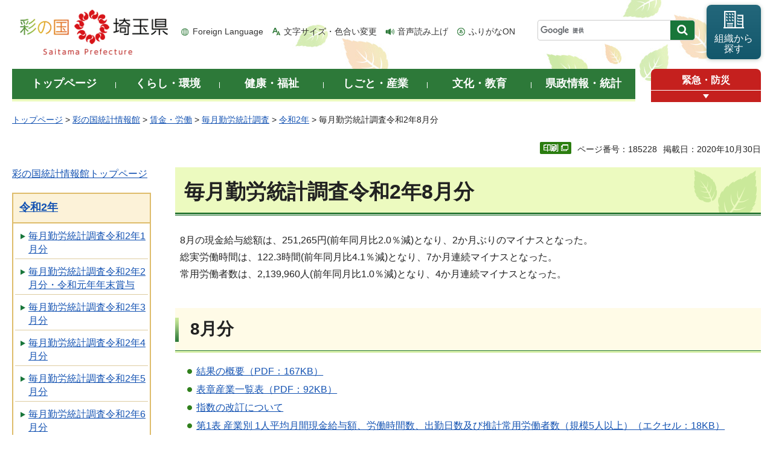

--- FILE ---
content_type: text/html
request_url: https://www.pref.saitama.lg.jp/a0206/a031/202008.html
body_size: 7739
content:
<!doctype html>
<html lang="ja">
<head>
<meta charset="utf-8">

<title>毎月勤労統計調査令和2年8月分 - 埼玉県</title>
<script>(function(w,d,s,l,i){w[l]=w[l]||[];w[l].push({'gtm.start':
new Date().getTime(),event:'gtm.js'});var f=d.getElementsByTagName(s)[0],
j=d.createElement(s),dl=l!='dataLayer'?'&l='+l:'';j.async=true;j.src=
'https://www.googletagmanager.com/gtm.js?id='+i+dl;f.parentNode.insertBefore(j,f);
})(window,document,'script','dataLayer','GTM-T855884');</script>

<meta name="author" content="埼玉県">
<meta property="og:title" content="毎月勤労統計調査令和2年8月分">
<meta property="og:type" content="article">
<meta property="og:description" content="">
<meta property="og:url" content="https://www.pref.saitama.lg.jp/a0206/a031/202008.html">
<meta property="og:image" content="https://www.pref.saitama.lg.jp/shared/images/sns/logo.png">
<meta property="og:site_name" content="埼玉県">
<meta property="og:locale" content="ja_jp">
<meta name="dept_code_1" content="020000000">
<meta name="dept_code_2" content="020280000">
<meta name="dept_code_3" content="020280010">
<meta name="cate_code_1" content="005000000000">
<meta name="cate_code_2" content="005011000000">
<meta name="cate_code_3" content="">
<meta name="cate_code_4" content="">
<meta name="publish_start" content="2020-10-30 11:00:00">
<meta name="publish_end" content="2037-12-14 00:00:00">
<meta name="template_id" content="67">
<meta name="template_kind" content="1">
<meta name="template_group" content="185228">
<meta name="img" content="">
<meta name="viewport" content="width=device-width, maximum-scale=3.0">
<meta name="format-detection" content="telephone=no">
<link href="/shared/site_rn/style/default.css" rel="stylesheet" media="all">
<link href="/shared/site_rn/style/shared.css" rel="stylesheet" media="all">
<link href="/shared/templates/free_rn/style/edit.css" rel="stylesheet" media="all">
<link href="/shared/site_rn/style/smartphone.css" rel="stylesheet" media="only screen and (max-width : 640px)" class="mc_css">
<link href="/shared/site_rn/images/favicon/favicon.ico" rel="shortcut icon" type="image/vnd.microsoft.icon">
<link href="/shared/site_rn/images/favicon/apple-touch-icon-precomposed.png" rel="apple-touch-icon-precomposed">
<script src="/shared/site_rn/js/jquery.js"></script>
<script src="/shared/site_rn/js/setting.js"></script>
<script src="/shared/system/js/furigana/ysruby.js"></script>
<script>
window.rsDocReaderConf = {lang: 'ja_jp'};
</script>
<script src="//f1-as.readspeaker.com/script/5686/webReader/webReader.js?pids=wr&amp;forceAdapter=ioshtml5&amp;disable=translation,lookup&amp;dload=DocReader.AutoAdd"></script>

<meta name="search_num_1" content="2020">
<meta name="search_num_2" content="2020">
<meta name="search_val_1" content="">
<meta name="search_cate" content="">
<meta name="search_bunya" content="11">




</head>
<body class="format_free no_javascript">

<noscript><iframe src="https://www.googletagmanager.com/ns.html?id=GTM-T855884" height="0" width="0" style="display:none;visibility:hidden" title="Google Tag Manager"></iframe></noscript>

<script src="/shared/site_rn/js/init.js"></script>
<div id="tmp_wrapper">
<div id="tmp_wrapper2">
<noscript>
<p>このサイトではJavaScriptを使用したコンテンツ・機能を提供しています。JavaScriptを有効にするとご利用いただけます。</p>
</noscript>
<p><a href="#tmp_honbun" class="skip">本文へスキップします。</a></p>
<div id="tmp_header">
<div class="container">
<div id="top">
<div id="tmp_hlogo">
<p><a href="/index.html"><span>彩の国 埼玉県</span></a></p>
</div>
<div id="tmp_means">
<ul id="tmp_hnavi">
	<li class="hnavi_lang"><a href="/foreignlanguage/index.html" lang="en" xml:lang="en">Foreign Language</a></li>
	<li class="hnavi_moji"><a href="/moji/index.html">文字サイズ・色合い変更</a></li>
	<li class="hnavi_read"><a accesskey="L" href="//app-as.readspeaker.com/cgi-bin/rsent?customerid=5686&amp;lang=ja_jp&amp;readid=tmp_main,tmp_update&amp;url=" onclick="readpage(this.href, 'tmp_readspeaker'); return false;" rel="nofollow" class="rs_href">音声読み上げ</a></li>
	<li class="hnavi_furi"><a data-contents="tmp_wrapper" data-target="tmp_wrapper" data-ignore="nofurigana" href="javascript:void(0);" id="furigana">ふりがなON</a></li>
</ul>
<div id="tmp_search">
<form action="/search/result.html" id="tmp_gsearch" name="tmp_gsearch">
<div class="wrap_sch_box">
<p class="sch_box"><input id="tmp_query" name="q" size="31" title="サイト内検索" type="text" /></p>
<p class="sch_btn"><input id="tmp_func_sch_btn" name="sa" type="submit" value="検索" /></p>
<p id="tmp_search_hidden"><input name="cx" type="hidden" value="0898cdc8c417302e4" /><input name="ie" type="hidden" value="UTF-8" /><input name="cof" type="hidden" value="FORID:9" /></p>
</div>
</form>
</div>
<p id="tmp_func_soshiki"><a href="/kense/gaiyo/soshiki/index.html"><span>組織から<br />
探す</span></a></p>
</div>
<ul id="tmp_hnavi_s">
	<li id="tmp_hnavi_lmenu"><a href="javascript:void(0);"><span>情報を探す</span></a>
	<div id="tmp_sma_lmenu" class="wrap_sma_sch">
	<div class="sma_sch">
	<div id="tmp_sma_find">
	<div id="tmp_sma_find_search" class="find_sch">
	<div class="find_sch_ttl">
	<p>キーワードから探す</p>
	</div>
	<div class="find_sch_cnt">&nbsp;</div>
	</div>
	<div id="tmp_sma_find_note" class="find_sch">
	<div class="find_sch_ttl">
	<p>注目キーワード</p>
	</div>
	<div class="find_sch_cnt">
	<ul class="keyword_list">
		<li>&nbsp;</li>
	</ul>
	</div>
	</div>
	<div class="sma_sch_guide_icon">&nbsp;</div>
	</div>
	<p class="close_btn"><a href="javascript:void(0);"><span>閉じる</span></a></p>
	</div>
	</div>
	</li>
	<li id="tmp_hnavi_rmenu"><a href="javascript:void(0);"><span>メニュー</span></a>
	<div id="tmp_sma_rmenu" class="wrap_sma_sch">
	<div class="sma_sch">
	<div class="sma_sch_cnt">&nbsp;</div>
	<p class="close_btn"><a href="javascript:void(0);"><span>閉じる</span></a></p>
	</div>
	</div>
	</li>
</ul>
</div>
</div>
</div>

<div id="tmp_wrap_gnavi">
<div class="container">
<div id="tmp_gnavi">
<ul>
	<li id="tmp_glist1"><a href="/index.html"><span>トップページ</span></a></li>
	<li id="tmp_glist2"><a href="/kurashi/index.html"><span>くらし・環境</span></a></li>
	<li id="tmp_glist3"><a href="/kenko/index.html"><span>健康・福祉</span></a></li>
	<li id="tmp_glist4"><a href="/shigoto/index.html"><span>しごと・産業</span></a></li>
	<li id="tmp_glist5"><a href="/bunka/index.html"><span>文化・教育</span></a></li>
	<li id="tmp_glist6"><a href="/kense/index.html"><span>県政情報・統計</span></a></li>
</ul>
</div>
<div id="tmp_sma_emergency">
<div id="tmp_sma_emergency_ttl">
<p class="ttl"><a href="/theme/anzen/index.html">緊急・防災</a></p>
<p class="close_btn"><a href="javascript:void(0);"><span>緊急情報を開く</span></a></p>
</div>
<div id="tmp_sma_emergency_cnt">
<aside aria-label="緊急情報" class="box_emergency">
<div class="box_emergency_ttl">
<p class="ttl">緊急情報</p>
<p class="close_btn"><a href="javascript:void(0);"><span>閉じる</span></a></p>
</div>
<div class="box_emergency_cnt">
<p>現在、緊急情報はありません。</p>
</div>
</aside>
</div>
</div>
</div>
</div>

<div id="tmp_wrapper3" class="container">
<div id="tmp_pankuzu">
<p><a href="/index.html">トップページ</a> &gt; <a href="/theme/tokei/index.html">彩の国統計情報館</a> &gt; <a href="/theme/tokei/chingin-rodo/index.html">賃金・労働</a> &gt; <a href="/kense/toke/kinro/index.html">毎月勤労統計調査</a> &gt; <a href="/a0206/a031/2020.html">令和2年</a> &gt; 毎月勤労統計調査令和2年8月分</p>
</div>

<div class="text_r">
<div class="text_r">
<p id="tmp_pageid">ページ番号：185228</p>
<p id="tmp_update">掲載日：2020年10月30日</p>
</div>
</div>

<div id="tmp_wrap_main" class="column_lnavi">
<div id="tmp_readspeaker" class="rs_preserve rs_skip rs_splitbutton rs_addtools rs_exp"></div>
<div id="tmp_main">


<div class="wrap_col_lft_navi">
<div class="col_lft_navi">





<ul class="btn_list">
<li class="toukei_btn used_bg_img"><a href="/theme/tokei/index.html"><span>彩の国統計情報館トップページ</span></a></li>
</ul>
<aside aria-label="ナビゲーション" id="tmp_lnavi">
<div id="tmp_lnavi_ttl">
<p><a href="/a0206/a031/2020.html">令和2年</a></p>
</div>
<div id="tmp_lnavi_cnt">
<ul>
<li><a href="/a0206/a031/202001.html">毎月勤労統計調査令和2年1月分</a></li>
<li><a href="/a0206/a031/202002.html">毎月勤労統計調査令和2年2月分・令和元年年末賞与</a></li>
<li><a href="/a0206/a031/202003.html">毎月勤労統計調査令和2年3月分</a></li>
<li><a href="/a0206/a031/202004.html">毎月勤労統計調査令和2年4月分</a></li>
<li><a href="/a0206/a031/202005.html">毎月勤労統計調査令和2年5月分</a></li>
<li><a href="/a0206/a031/202006.html">毎月勤労統計調査令和2年6月分</a></li>
<li><a href="/a0206/a031/202007.html">毎月勤労統計調査令和2年7月分</a></li>
<li><a href="/a0206/a031/202008.html">毎月勤労統計調査令和2年8月分</a></li>
<li><a href="/a0206/a031/202009.html">毎月勤労統計調査令和2年9月分・令和2年夏季賞与</a></li>
<li><a href="/a0206/a031/202010.html">毎月勤労統計調査令和2年10月分</a></li>
<li><a href="/a0206/a031/202011.html">毎月勤労統計調査令和2年11月分</a></li>
<li><a href="/a0206/a031/202012.html">毎月勤労統計調査令和2年12月分</a></li>
<li><a href="/a0206/a031/2020kakuhou.html">毎月勤労統計調査 令和2年年報・詳細</a></li>
</ul>
</div>
</aside>

</div>
</div>
<div class="wrap_col_main">
<div class="col_main">
<p id="tmp_honbun" class="skip">ここから本文です。</p>
<!--index_start-->
<div id="tmp_contents">

<h1>毎月勤労統計調査令和2年8月分</h1>
<p>&nbsp;&nbsp;8月の現金給与総額は、251,265円(前年同月比2.0％減)となり、2か月ぶりのマイナスとなった。<br />
&nbsp;&nbsp;総実労働時間は、122.3時間(前年同月比4.1％減)となり、7か月連続マイナスとなった。<br />
&nbsp;&nbsp;常用労働者数は、2,139,960人(前年同月比1.0％減)となり、4か月連続マイナスとなった。</p>
<h2>8月分</h2>
<ul>
    <li><a href="/documents/185228/202008gaiyo.pdf">結果の概要（PDF：167KB）</a> </li>
    <li><a href="/documents/185228/hyousyou-itiran.pdf">表章産業一覧表（PDF：92KB）</a> </li>
    <li><a href="/a0206/a031/2014sisukaitei2.html">指数の改訂について</a> </li>
    <li><a href="/documents/185228/a202008-01.xlsx">第1表 産業別 1人平均月間現金給与額、労働時間数、出勤日数及び推計常用労働者数（規模5人以上）（エクセル：18KB）</a> </li>
    <li><a href="/documents/185228/a202008-02.xlsx">第2表 産業別 1人平均月間現金給与額、労働時間数、出勤日数及び推計常用労働者数（規模30人以上）（エクセル：18KB）</a> </li>
    <li><a href="/documents/185228/a202008-03.xlsx">第3表 産業別 名目賃金指数（現金給与総額)（エクセル：18KB）</a> </li>
    <li><span class="txt_small"></span><a href="/documents/185228/a202008-04.xlsx">第4表 産業別 名目賃金指数（定期給与）（エクセル：18KB）</a> </li>
    <li><a href="/documents/185228/a202008-05.xlsx">第5表 産業別 名目賃金指数（所定内給与）（エクセル：18KB）</a> </li>
    <li><a href="/documents/185228/a202008-06.xlsx">第6表 実質賃金指数（エクセル：14KB）</a> </li>
    <li><a href="/documents/185228/a202008-07.xlsx">第7表 産業別 労働時間指数（総実労働時間）（エクセル：18KB）</a> </li>
    <li><a href="/documents/185228/a202008-08.xlsx">第8表 産業別 労働時間指数（所定内労働時間）（エクセル：18KB）</a> </li>
    <li><a href="/documents/185228/a202008-09.xlsx">第9表 産業別 労働時間指数（所定外労働時間）（エクセル：19KB）</a> </li>
    <li><a href="/documents/185228/a202008-10.xlsx">第10表 産業別 常用雇用指数（エクセル：18KB）</a> </li>
    <li><a href="/documents/185228/a202008-11.xlsx">第11表 規模、性別 常用労働者の1人平均月間現金給与額（エクセル：12KB）</a> </li>
    <li><a href="/documents/185228/a202008-12.xlsx">第12表 規模、性別 常用労働者の1人平均月間出勤日数及び実労働時間数（エクセル：12KB）</a> </li>
    <li><a href="/documents/185228/a202008-13.xlsx">第13表 産業、性別 常用労働者の1人平均月間現金給与額（規模5人以上）（エクセル：19KB）</a> </li>
    <li><a href="/documents/185228/a202008-14.xlsx">第14表 産業、性別 常用労働者の1人平均月間現金給与額（規模30人以上）（エクセル：19KB）</a> </li>
    <li><a href="/documents/185228/a202008-15.xlsx">第15表 産業、性別 常用労働者の1人平均月間出勤日数及び実労働時間数（規模5人以上）（エクセル：18KB）</a>&nbsp; </li>
    <li><a href="/documents/185228/a202008-16.xlsx">第16表 産業、性別 常用労働者の1人平均月間出勤日数及び実労働時間数（規模30人以上）（エクセル：19KB）</a> </li>
    <li><a href="/documents/185228/a202008-17.xlsx">第17表 産業別 常用労働者数、パートタイム労働者数及びパートタイム労働者比率（男女計）（エクセル：20KB）</a> </li>
    <li><a href="/documents/185228/a202008-18.xlsx">第18表 産業別 常用労働者数、パートタイム労働者数及びパートタイム労働者比率（男）（エクセル：19KB）</a> </li>
    <li><a href="/documents/185228/a202008-19.xlsx">第19表 産業別 常用労働者数、パートタイム労働者数及びパートタイム労働者比率（女）（エクセル：19KB）</a> </li>
    <li><a href="/documents/185228/a202008-20.xlsx">第20表 産業、就業形態別 常用労働者の1人平均月間現金給与額、出勤日数、実労働時間数及び常用労働者数（規模5人以上） （エクセル：15KB）</a> </li>
    <li><a href="/documents/185228/a202008-21.xlsx">第21表 産業、就業形態別 常用労働者の1人平均月間現金給与額、出勤日数、実労働時間数及び常用労働者数（規模30人以上）（エクセル：15KB）</a> </li>
    <li><a href="/a0206/a031/setsumei.html">毎月勤労統計調査地方調査の概要</a> </li>
    <li><a href="/a0206/a031/2018geppou-ikkatu.html">毎月勤労統計調査 月報一括ダウンロード（平成30年以降）</a> のページへ&nbsp;<br />
    平成30年1月分以降の月報で公表した概要及び統計表を掲載しています。<br />
    概要はPDFファイル、統計表はエクセルファイル（シート別）です。 </li>
    <li><a href="/documents/185228/202008-05-29.xlsx">第二種事業所調査（規模5～29人）の結果（エクセル：18KB）</a> </li>
    <li><a href="/documents/185228/a202008-dogetsu.pdf">毎月勤労統計における賃金及び労働時間の前年同月比について（PDF：134KB）</a> </li>
    <li><a href="/documents/185228/a202008-kyotsu.pdf">【参考資料】毎月勤労統計調査における共通事業所による前年同月比について（PDF：189KB）</a> </li>
    <li><a href="/documents/185228/a202008-ido.pdf">労働異動率（規模5人以上）（PDF：176KB）</a> </li>
    <li><a href="/documents/185228/a202008-jikyu.pdf">時間当たり給与（パートタイム労働者）（規模5人以上）（PDF：147KB）</a> </li>
</ul>






</div>



<div id="tmp_inquiry">
<div id="tmp_inquiry_ttl">
<h2>お問い合わせ</h2>
</div>
<div id="tmp_inquiry_cnt">
<div id="author_info">
<form method="post" action="https://www.pref.saitama.lg.jp/cgi-bin/simple_faq/form.cgi">
<div class="inquiry_parts">
<p><strong>
<a href="/kense/gaiyo/soshiki/somu/index.html">総務部</a>&nbsp;<a href="/soshiki/a0206/index.html">統計課</a>&nbsp;労働学事担当
</strong></p>
<p>郵便番号330-9301&nbsp;埼玉県さいたま市浦和区高砂三丁目15番1号&nbsp;本庁舎2階</p>
<p class="inq_tel_link">電話：048-830-2322</p>
<p>ファックス：048-822-3758</p>
<p class="submit"><button type="submit" class="inquiry_btn">お問い合わせフォーム</button></p>
</div>
<p>
<input type="hidden" name="code" value="020280070">
<input type="hidden" name="dept" value="8010:4109:4192:3943:3943:3694:3943:4441:5271:9255:9421:8342:8425:3777:9504:8010:8674:9587:8010:9006:8010:3777:8923:8508:3777:8757:9255">
<input type="hidden" name="page" value="/a0206/a031/202008.html">
<input type="hidden" name="ENQ_RETURN_MAIL_SEND_FLG" value="0">
<input type="hidden" name="publish_ssl_flg" value="1">
</p>
</form>
</div>
</div>
</div>
<!--index_end-->

<div id="tmp_feedback">
<div id="tmp_feedback_ttl">
<h2>より良いウェブサイトにするためにみなさまのご意見をお聞かせください</h2>
</div>
<div id="tmp_feedback_cnt">
<form action="/cgi-bin/feedback/feedback.cgi" id="feedback" method="post">
<p><input name="page_id" type="hidden" value="185228" /> <input name="page_title" type="hidden" value="毎月勤労統計調査令和2年8月分" /> <input name="page_url" type="hidden" value="https://www.pref.saitama.lg.jp/a0206/a031/202008.html" /> <input name="item_cnt" type="hidden" value="2" /></p>
<fieldset><legend>このページの情報は役に立ちましたか？ </legend>
<p><input id="que1_1" name="item_1" type="radio" value="役に立った" /> <label for="que1_1">1：役に立った</label></p>
<p><input id="que1_2" name="item_1" type="radio" value="ふつう" /> <label for="que1_2">2：ふつう</label></p>
<p><input id="que1_3" name="item_1" type="radio" value="役に立たなかった" /> <label for="que1_3">3：役に立たなかった</label></p>
</fieldset>
<p><input name="label_1" type="hidden" value="質問：このページの情報は役に立ちましたか？" /> <input name="nes_1" type="hidden" value="1" /> <input name="img_1" type="hidden" /> <input name="img_alt_1" type="hidden" /> <input name="mail_1" type="hidden" value="0" /></p>
<fieldset><legend>このページの情報は見つけやすかったですか？ </legend>
<p><input id="que2_1" name="item_2" type="radio" value="見つけやすかった" /> <label for="que2_1">1：見つけやすかった</label></p>
<p><input id="que2_2" name="item_2" type="radio" value="ふつう" /> <label for="que2_2">2：ふつう</label></p>
<p><input id="que2_3" name="item_2" type="radio" value="見つけにくかった" /> <label for="que2_3">3：見つけにくかった</label></p>
</fieldset>
<p><input name="label_2" type="hidden" value="質問：このページの情報は見つけやすかったですか？" /> <input name="nes_2" type="hidden" value="1" /> <input name="img_2" type="hidden" /> <input name="img_alt_2" type="hidden" /> <input name="mail_2" type="hidden" value="0" /></p>
<p class="submit"><button type="submit" class="submit_btn">送信</button></p>
</form>
</div>
</div>

</div>
</div>
</div>
</div>
</div>
</div>

<div class="pnavi_footer">
<p class="ptop"><a href="#top"><span>ページの先頭へ戻る</span></a></p>
</div>


<div id="tmp_footer">
<div id="tmp_footer_cnt" class="container">
<ul id="tmp_fnavi">
	<li><a href="/sitemap.html">サイトマップ</a></li>
	<li><a href="/a0301/accessibility.html">ウェブアクセシビリティ</a></li>
	<li><a href="/a0301/praibashi-menseki.html">プライバシーポリシー・免責事項</a></li>
	<li><a href="/a0301/tyosaku-rinku.html">著作権・リンクについて</a></li>
	<li><a href="/a0301/wwwlink.html">関係機関リンク集</a></li>
</ul>
</div>
<div id="tmp_address">
<div class="container">
<address>
<p class="add_ttl">埼玉県庁</p>
<p class="footer_btn"><a href="/kense/gaiyo/access.html"><span>県庁へのアクセス</span></a></p>
<p class="add_cnt"><span>〒330-9301 埼玉県さいたま市浦和区高砂三丁目15番1号 </span><span>電話番号：048-824-2111（代表） </span><span>法人番号：1000020110001</span></p>
</address>
<div id="tmp_mascot_btn">
<p class="used_bg_img"><a href="/kense/saitamaken/kobaton/index.html"><span>「コバトン」&amp;「さいたまっち」</span></a></p>
</div>
</div>
</div>
<div id="tmp_copyright">
<div class="container">
<p lang="en" xml:lang="en">Copyright &copy; Saitama Prefecture. All rights reserved.</p>
</div>
</div>
</div>

</div>
<script src="/shared/site_rn/js/function.js"></script>
<script src="/shared/site_rn/js/main.js"></script>
<script src="/shared/site_rn/js/sib.js"></script>
<script src="/shared/site_rn/js/yjtag.js"></script>
<noscript>
<iframe src="//b.yjtag.jp/iframe?c=sbQurib" width="1" height="1" frameborder="0" scrolling="no" marginheight="0" marginwidth="0" title="log analysis"></iframe>
</noscript>

</body>
</html>


--- FILE ---
content_type: text/css
request_url: https://www.pref.saitama.lg.jp/shared/templates/free_rn/style/edit.css
body_size: 45721
content:
@charset "utf-8";

/* ==================================================
selector
================================================== */
#tmp_contents h1 {
	margin:0 0 0.8em;
	padding:17px 15px 15px;
	font-size:212.5%;	/* 34px */
	line-height:1.4;
	color:inherit;
	background-color:#ecfabf;
	background-image:url(/shared/templates/free_rn/images/contents/h1_bg.gif);
	background-position: right bottom;
	background-repeat:no-repeat;
	border-bottom:1px solid #2d7939;
	clear:both;
}
.custom_shisetsu #tmp_contents h1,
.custom_faq #tmp_contents h1,
#tmp_contents .custom_faq h1 {
	background-color:#ffeebb;
	background-image:url(/shared/templates/free_rn/images/contents/shisetsu/h1_bg.gif);
	border-color:#ffaa0b;
}
.custom_crisis #tmp_contents h1 {
	background-color:#fdf0f0;
	background-image:url(/shared/templates/free_rn/images/contents/h1_crisis_bg.gif);
	border-color:#c51f1f;
}
.custom_scene #tmp_contents h1 {
	background-color:#e2f1ff;
	background-image:url(/shared/templates/free_rn/images/contents/h1_scene_bg.gif);
	border-color:#86bcd9;
}
.custom_press #tmp_contents h1,
#tmp_contents .custom_press h1 {
	background-color:#d5f0ff;
	background-image:url(/shared/templates/free_rn/images/contents/press/h1_bg.gif);
	border-color:#2585dc;
}
#tmp_contents h1.cate_ttl_img {
	padding:0;
	font-weight:bold;
	border:none;
	background-color:transparent;
	background-image:none;
}
#tmp_contents h2 {
	padding:14px 25px;
	font-size:175%;	/* 28px */
	color:inherit;
	background-color:#fffbe7;
	background-image:url(/shared/templates/free_rn/images/contents/h2_icon.png);
	background-repeat:no-repeat;
	background-position:left 16px;
	border-bottom:1px solid #2d7939;
	-webkit-box-shadow:0 3px 0 #d5eea6;
	-moz-box-shadow:0 3px 0 #d5eea6;
	box-shadow:0 3px 0 #d5eea6;
}
.custom_idx #tmp_contents h2 {
	padding:16px 15px 15px;
	font-size:150%;	/* 24px */
	color:#ffffff;
	background-color:#2d7939;
	background-image: url(/shared/templates/free_rn/images/contents/idx_h2_bg.gif);
	background-position:right bottom;
	border-top:3px solid #cae99a;
	border-bottom:none;
	-webkit-box-shadow:none;
	-moz-box-shadow:none;
	box-shadow:none;
}
.custom_shisetsu #tmp_contents h2,
.custom_faq #tmp_contents h2,
#tmp_contents .custom_faq h2 {
	background-color:#fef5d9;
	background-image:url(/shared/templates/free_rn/images/contents/shisetsu/h2_icon.png);
	border-color:#ffaa0b;
	-webkit-box-shadow:0 3px 0 #feeda6;
	-moz-box-shadow:0 3px 0 #feeda6;
	box-shadow:0 3px 0 #feeda6;
}
.custom_press #tmp_contents h2,
#tmp_contents .custom_press h2 {
	background-color:#eaf7fe;
	background-image:url(/shared/templates/free_rn/images/contents/press/h2_icon.png);
	border-color:#2585dc;
	-webkit-box-shadow:0 3px 0 #cae9fe;
	-moz-box-shadow:0 3px 0 #cae9fe;
	box-shadow:0 3px 0 #cae9fe;
}
#tmp_contents h3 {
	padding:0 0 14px 25px;
	font-size:150%;		/* 24px */
	background:url(/shared/templates/free_rn/images/contents/h3_icon.png) no-repeat left 5px;
	border-bottom:3px solid #ebfbcd;
	-webkit-box-shadow:0 1px 0 #81b56d;
	-moz-box-shadow:0 1px 0 #81b56d;
	box-shadow:0 1px 0 #81b56d;
}
.custom_shisetsu #tmp_contents h3,
.custom_faq #tmp_contents h3,
#tmp_contents .custom_faq h3 {
	background-image:url(/shared/templates/free_rn/images/contents/shisetsu/h3_icon.png);
	border-color:#feeda6;
	-webkit-box-shadow:0 1px 0 #ffaa0b;
	-moz-box-shadow:0 1px 0 #ffaa0b;
	box-shadow:0 1px 0 #ffaa0b;
}
.custom_press #tmp_contents h3,
#tmp_contents .custom_press h3 {
	background-image:url(/shared/templates/free_rn/images/contents/press/h3_icon.png);
	border-color:#d7edfc;
	-webkit-box-shadow:0 1px 0 #2585dc;
	-moz-box-shadow:0 1px 0 #2585dc;
	box-shadow:0 1px 0 #2585dc;
}
#tmp_contents h4 {
	font-size:137.5%;	/* 22px */
	padding:0 0 0 30px;
	background:url(/shared/templates/free_rn/images/contents/h4_icon.png) no-repeat left center;
}
#tmp_contents h5 {
	font-size:125%;		/* 20px */
}

#tmp_contents h6 {
	font-size:112.5%;	/* 18px */
}
#tmp_contents h2,
#tmp_contents h3,
#tmp_contents h4,
#tmp_contents h5,
#tmp_contents h6 {
	margin:1.5em 0 0.8em;
	line-height:1.5;
	clear:both;
}
#tmp_contents p {
	margin:0 0 0.8em; /* 変更しない */
}
#tmp_contents ul {
	margin:0 0 1em 2.2em; /* 変更しない */
	list-style-image:url(/shared/site_rn/images/icon/list_icon.png); /* 変更しない */
}
#tmp_contents ol {
	margin:0 0 1em 2.2em; /* 変更しない */
	list-style-image:none; /* 変更しない */
}
#tmp_contents ul li,
#tmp_contents ol li {
	margin:0 0 0.5em; /* 変更しない */
}
#tmp_contents ul ul,
#tmp_contents ul ol,
#tmp_contents ol ul,
#tmp_contents ol ol {
	margin:0.3em 0 0 1.5em; /* 変更しない */
}
#tmp_contents hr {
	height:1px; /* 変更しない */
	color:#CCCCCC; /* 変更しない */
	background-color:#CCCCCC; /* 変更しない */
	border:none; /* 変更しない */
	clear:both; /* 変更しない */
}
/* ==================================================
parts
================================================== */
/* outline
============================== */
#tmp_contents .outline {
	margin:0 0 40px; /* 変更しない */
	border:2px solid #F17054;
	clear:both; /* 変更しない */
}
.custom_crisis #tmp_contents .outline,
.custom_scene #tmp_contents .outline {
	border-color:#999999;
}
#tmp_contents table.outline {
	width:100%; /* 変更しない */
	border-collapse:collapse; /* 変更しない */
	border-spacing:0; /* 変更しない */
}
#tmp_contents table.outline td {
	padding:10px 10px 0;
	color:inherit;
	background-color:#FFFFFF;
}
#tmp_contents div.outline {
	padding:10px 10px 0;
	color:inherit;
	background-color:#FFFFFF;
}
#tmp_contents .outline ul {
	margin-left:24px; /* 変更しない */
}
#tmp_contents .outline ol {
	margin-left:24px; /* 変更しない */
}
#tmp_contents .outline ul ul,
#tmp_contents .outline ul ol,
#tmp_contents .outline ol ul,
#tmp_contents .outline ol ol {
	margin:0.3em 0 0 24px; /* 変更しない */
}
#tmp_contents .outline_type1 .outline {	/* 赤 */
	border-color:#efc2be;
}
#tmp_contents .outline_type1 .outline,
#tmp_contents .outline_type1 table.outline td {
	background-color:#fff5f4;
}
#tmp_contents .outline_type2 .outline {	/* 青 */
	border-color:#bee9ef;
}
#tmp_contents .outline_type2 .outline,
#tmp_contents .outline_type2 table.outline td {
	background-color:#f4fcff;
}
#tmp_contents .outline_type3 .outline {	/* グレー */
	border-color:#dadada;
}
#tmp_contents .outline_type3 .outline,
#tmp_contents .outline_type3 table.outline td {
	background-color:#f3f3f3;
}
#tmp_contents .outline_type4 .outline {	/* 緑 */
	border-color:#cfddb8;
}
#tmp_contents .outline_type4 .outline,
#tmp_contents .outline_type4 table.outline td {
	background-color:#f7ffe6;
}
#tmp_contents .outline.press {
	border:2px solid #B9BEB8;
}
/* box_info
============================== */
#tmp_contents .box_info {
	margin:0 0 40px; /* 変更しない */
	border:1px solid #2f7f1c;
	clear:both; /* 変更しない */
}
#tmp_contents table.box_info {
	width:100%; /* 変更しない */
	border-collapse:collapse; /* 変更しない */
	border-spacing:0; /* 変更しない */
}
#tmp_contents .box_info .box_info_ttl {
	padding:14px 20px;
	font-size:137.5%;
	font-weight:bold;
	color:#1a560b;
	background:#fafff1 url(/shared/templates/free_rn/images/contents/box_ttl_bg_gr.jpg) repeat-x left top;
	border-bottom:1px dashed #2f7f1c;
}
#tmp_contents .box_info .box_info_ttl h2,
#tmp_contents .box_info .box_info_ttl h3,
#tmp_contents .box_info .box_info_ttl h4,
#tmp_contents .box_info .box_info_ttl h5,
#tmp_contents .box_info .box_info_ttl h6 {
	padding:0;
	margin:0;
	line-height: 1.75;
	background:none;
	font-size:100%;
	border:none;
	box-shadow:none;
}
#tmp_contents .box_info .box_info_ttl p {
	margin-bottom:0;
}
#tmp_contents .box_info .box_info_cnt {
	padding:19px 10px 10px;
}
#tmp_contents .box_info ul {
	margin-bottom:0.8em; /* 変更しない */
	margin-left:24px; /* 変更しない */
	list-style-image:url(/shared/site_rn/images/icon/list_icon_s.png);
}
#tmp_contents .box_info ol {
	margin-bottom:0.8em; /* 変更しない */
	margin-left:24px; /* 変更しない */
}
#tmp_contents .box_info ul ul,
#tmp_contents .box_info ul ol,
#tmp_contents .box_info ol ul,
#tmp_contents .box_info ol ol {
	margin:0.3em 0 0 24px; /* 変更しない */
}
/* box_link
============================== */
#tmp_contents .box_link {
	margin:0 0 40px; /* 変更しない */
	border:1px solid #2f7f1c;
	clear:both; /* 変更しない */
}
#tmp_contents table.box_link {
	width:100%; /* 変更しない */
	border-collapse:collapse; /* 変更しない */
	border-spacing:0; /* 変更しない */
}
#tmp_contents .box_link .box_link_ttl {
	padding:14px 20px;
	font-size:137.5%;
	font-weight:bold;
	color:#1a560b;
	background:#fffdf1 url(/shared/templates/free_rn/images/contents/box_ttl_bg_or.jpg) repeat-x left top;
	border-bottom:1px dashed #2f7f1c;
}
#tmp_contents .box_link .box_link_ttl h2,
#tmp_contents .box_link .box_link_ttl h3,
#tmp_contents .box_link .box_link_ttl h4,
#tmp_contents .box_link .box_link_ttl h5,
#tmp_contents .box_link .box_link_ttl h6 {
	padding:0;
	margin:0;
	line-height: 1.75;
	background:none;
	font-size:100%;
	border:none;
	box-shadow:none;
}
#tmp_contents .box_link .box_link_ttl p {
	margin-bottom:0; /* 変更しない */
}
#tmp_contents .box_link .box_link_cnt {
	padding:19px 10px 10px;
}
#tmp_contents .box_link ul {
	margin-bottom:0.8em; /* 変更しない */
	margin-left:24px; /* 変更しない */
	list-style-image:url(/shared/site_rn/images/icon/list_icon_s.png);
}
#tmp_contents .box_link ol {
	margin-bottom:0.8em; /* 変更しない */
	margin-left:24px; /* 変更しない */
}
#tmp_contents .box_link ul ul,
#tmp_contents .box_link ul ol,
#tmp_contents .box_link ol ul,
#tmp_contents .box_link ol ol {
	margin:0.3em 0 0 24px; /* 変更しない */
}
/* box_menu
============================== */
#tmp_contents .box_menu {
	margin:0 0 40px; /* 変更しない */
	border:1px solid #2f7f1c;
	border-top-width:3px;
	clear:both; /* 変更しない */
}
#tmp_contents table.box_menu {
	width:100%; /* 変更しない */
	border-collapse:collapse; /* 変更しない */
	border-spacing:0; /* 変更しない */
}
#tmp_contents .box_menu_ttl {
	font-size:112.5%;
	font-weight:bold;
	padding:10px 12px 12px;
	color:inherit;
	background:#f2fbd4 url(/shared/templates/free_rn/images/contents/box_bg.jpg) repeat-x left top;
}
#tmp_contents .box_menu_ttl h2,
#tmp_contents .box_menu_ttl h3,
#tmp_contents .box_menu_ttl h4,
#tmp_contents .box_menu_ttl h5,
#tmp_contents .box_menu_ttl h6{
	color:#222222;
	margin:0;
	padding:0;
	font-size:100%;
	background:none;
	border:none;
	box-shadow:none;
	line-height: 1.75;
}
#tmp_contents .box_menu_ttl p {
	margin:0;
}
#tmp_contents .box_menu_cnt {
	padding:17px 8px 7px;
}
#tmp_contents .box_menu ul {
	margin-bottom:0.8em; /* 変更しない */
	margin-left:24px; /* 変更しない */
	list-style-image:url(/shared/site_rn/images/icon/list_icon_s.png);
}
#tmp_contents .box_menu ol {
	margin-bottom:0.8em; /* 変更しない */
	margin-left:24px; /* 変更しない */
}
#tmp_contents .box_menu ul ul,
#tmp_contents .box_menu ul ol,
#tmp_contents .box_menu ol ul,
#tmp_contents .box_menu ol ol {
	margin:0.3em 0 0 24px; /* 変更しない */
}
/* press */
.custom_press #tmp_contents .box_menu {
	border-color:#2F9DD2;
}
.custom_press #tmp_contents .box_menu_ttl {
	background-image:url(/shared/templates/free_rn/images/contents/press/box_menu_bg.jpg);
}
/* box_btn
============================== */
#tmp_contents ul.box_btn {
	margin:0;
	list-style:none;
	list-style-image:none;
}
#tmp_contents ul.box_btn li {
	margin:0 0 25px;
	padding:13px 15px;
	color:inherit;
	background:#f2fbd4 url(/shared/templates/free_rn/images/contents/box_bg.jpg) repeat-x left top;
	border-top:3px solid #2f7f1c;
	font-size:112.5%;
	font-weight:bold;
}
#tmp_contents ul.box_btn li.sch_icon {
	padding:5px 10px;
}
#tmp_contents ul.box_btn li.sch_icon a {
	padding:5px 0 5px 22px;
	background:url(/shared/templates/free_rn/images/contents/sch_icon.png) no-repeat left top;
	display:block;
}
#tmp_contents ul.box_btn li img {
	vertical-align:middle;
	margin-right:5px;
	float:left;
}
/* idx */
.custom_idx #tmp_contents ul.box_btn li {
	border-top:1px solid #B6BEB6;
	border-left:3px solid #2F7F1C;
}
/* press */
.custom_press #tmp_contents ul.box_btn li {
	background-color:#ffffff;
	border-top-color:#2F9DD2;
	background-image:url(/shared/templates/free_rn/images/contents/press/box_btn_bg.jpg);
}
/* custom_idx */
.custom_idx #tmp_contents ul.box_btn.custom_box_btn li{
    width: 31.7%;
    margin-right: 2%;
    float: left;
}
.custom_idx #tmp_contents ul.box_btn.custom_box_btn li:nth-child(3n) {
	margin-right: 0;
}
.custom_idx #tmp_contents ul.box_btn.custom_box_btn li:nth-child(3n + 1) {
	clear: both;
}
/* datatable
   enquete_table
============================== */
#tmp_contents table.datatable,
#tmp_contents table.enquete_table {
	margin:0 0 40px; /* 変更しない */
	color:inherit;
	background-color:#FFFFFF;
	border-collapse:collapse; /* 変更しない */
	border-spacing:0; /* 変更しない */
	border:1px solid #AAAAAA;
}
#tmp_contents table.datatable th,
#tmp_contents table.enquete_table th {
	padding:12px 14px;
	color:inherit;
	background-color:#ECFCCD;
	border:1px solid #AAAAAA;
}
.custom_shisetsu #tmp_contents table.datatable th {
	background-color:#FFF7D5;
}
.custom_press #tmp_contents table.datatable th,
#tmp_contents .custom_press table.datatable th,
.custom_press #tmp_contents table.enquete_table th,
#tmp_contents .custom_press table.enquete_table th {
	background-color:#E9F5FC;
}
#tmp_contents table.datatable td,
#tmp_contents table.enquete_table td {
	padding:12px 14px;
	border:1px solid #AAAAAA;
}
#tmp_contents table.datatable caption,
#tmp_contents table.enquete_table caption {
	padding:0 0 0.5em; /* 変更しない */
	font-weight:bold; /* 変更しない */
	text-align:left; /* 変更しない */
}
#tmp_contents table.datatable p {
	margin:0; /* 変更しない */
}
#tmp_contents table.datatable ul,
#tmp_contents table.datatable ol,
#tmp_contents table.enquete_table ul,
#tmp_contents table.enquete_table ol {
	margin:0.2em 0 0 24px; /* 変更しない */
}
#tmp_contents table.datatable ul ul,
#tmp_contents table.datatable ul ol,
#tmp_contents table.datatable ol ul,
#tmp_contents table.datatable ol ol,
#tmp_contents table.enquete_table ul ul,
#tmp_contents table.enquete_table ul ol,
#tmp_contents table.enquete_table ol ul,
#tmp_contents table.enquete_table ol ol {
	margin:0.3em 0 0 24px; /* 変更しない */
}
#tmp_contents table.enquete_table {
	width:100%; /* 変更しない */
}
#tmp_contents table.enquete_table th {
	width:20%; /* 変更しない */
}
#tmp_contents table.enquete_table .nes,
#tmp_contents table.enquete_table .memo {
	color:#C51F1F; /* shared.cssのtxt_redと同じ値を設定 */
	font-weight:normal; /* 変更しない */
	background-color:transparent; /* 変更しない */
}
#tmp_contents table.enquete_table .bgcolor {
	color:inherit;
	font-weight:bold;
	background-color:#ECFCCD;
}
/* form_btn */
#tmp_contents .enquete_button {
	margin:15px 0; /* 変更しない */
	text-align:center; /* 変更しない */
}
/* bgcolor */
/* ▼▼▼▼▼▼▼▼▼▼▼▼▼▼▼▼▼▼▼▼▼▼▼▼▼ */
/* 構築シートによって種類増減 */
#tmp_contents table.datatable table th.bg_red {
	color:inherit;
	background-color:#FDE8E6; /* shared.cssのbg_redと同じ値を設定 */
}

#tmp_contents table.datatable table th.bg_yellow {
	color:inherit;
	background-color:#FBFBDF; /* shared.cssのbg_yellowと同じ値を設定 */
}
#tmp_contents table.datatable table th.bg_gray {
	color:inherit;
	background-color:#EBEDEB; /* shared.cssのbg_grayと同じ値を設定 */
}
/* ▲▲▲▲▲▲▲▲▲▲▲▲▲▲▲▲▲▲▲▲▲▲▲▲▲ */
/* nestdatatable
============================== */
#tmp_contents table.datatable table,
#tmp_contents table.enquete_table table {
	border:none; /* 変更しない */
}
#tmp_contents table.datatable table th,
#tmp_contents table.enquete_table table th {
	color:inherit; /* 変更しない */
	background-color:transparent; /* 変更しない */
	border:none; /* 変更しない */
}
#tmp_contents table.datatable table td,
#tmp_contents table.enquete_table table td {
	border:none; /* 変更しない */
}
#tmp_contents table.datatable table.datatable {
	border:1px solid #AAAAAA; /* table.datatableと同じ値を設定 */
}
#tmp_contents table.datatable table.datatable th {
	color:inherit; /* 変更しない */
	background-color:#ECFCCD; /* table.datatable thと同じ値を設定 */
	border:1px solid #AAAAAA; /* table.datatable thと同じ値を設定 */
}
#tmp_contents table.datatable table.datatable td {
	border:1px solid #AAAAAA; /* table.datatable tdと同じ値を設定 */
}
/* list_table
============================== */
#tmp_contents table.list_table {
	width:100%;
	line-height:1.2;
	border-collapse:collapse;
	border-spacing:0;
}
#tmp_contents table.list_table td {
	padding:0;
	vertical-align:top;
	text-align:left;
}
#tmp_contents table.list_table .lavel {
	width:85px;
	padding:0;
}
#tmp_contents table.list_table .date {
	width:5em;
	padding:0;
	white-space:nowrap;
}
#tmp_contents table.list_table .date_year {
	width:8em;
	padding:0;
	white-space:nowrap;
}
#tmp_contents table.list_table p {
	margin:0 0 0.8em;
	vertical-align:middle;
}
/* ラベルアイコン */
.event_genre,
.event_sub_genre1,
.event_sub_genre2,
.event_sub_genre3,
.event_sub_genre4,
.event_sub_genre5,
.event_sub_genre6,
.event_sub_genre7,
.event_sub_genre8,
.event_sub_genre9,
.event_sub_genre10,
.event_sub_genre11,
.event_sub_genre12,
.event_sub_genre13,
.event_sub_genre14,
.event_sub_genre15,
.event_sub_genre16,
.event_sub_genre17,
.event_sub_genre18,
.event_sub_genre19,
.event_sub_genre20 {
	text-align:center;
	font-size:85.7%;
	width:75px;
	background-color:#EBEDEB;
	color:#000000;
	padding:2px 0;
	-webkit-border-radius:10px;/* Webkit */
	-moz-border-radius:10px;/* Mozilla */
	border-radius:10px;/* CSS3 */
}
/* fieldset
============================== */
.hide_leg legend {
	display:none;
}
/* ==================================================
contents
================================================== */
/* top_info
============================== */
#tmp_contents .top_info {
	clear:both;
}
#tmp_contents .top_info_list {
	float:left;
	width:1020px;
}
#tmp_contents .top_info_pht {
	float:right;
	width:200px;
}
#tmp_contents .top_info_pht p {
	margin-bottom:25px;
}
/* top_col2
============================== */
#tmp_contents .top_col2 {
	clear:both;
}
#tmp_contents .top_col2L {
	float:left;
	width:610px;
}
#tmp_contents .top_col2R {
	float:right;
	width:610px;
}
/* shinchaku
============================== */
#tmp_contents .shinchaku {
	margin:0 0 10px;
	border:1px solid #B6BEB6;
	clear:both;
}
#tmp_contents .top_info_list .shinchaku {
	margin-bottom:25px;
}
#tmp_contents .shinchaku_ttl {
	color:#FFFFFF;
	background-color:#2E8710;
	padding:3px 7px;
}
#tmp_contents .shinchaku_ttl h2 {
	margin:0;
	padding:0;
	background:none;
	border:none;
}
#tmp_contents .shinchaku_ttl p {
	margin-bottom:0;
}
#tmp_contents .shinchaku_cnt {
	padding:10px 10px 0;
}
#tmp_contents .shinchaku_cnt ul {
	margin:0 0 0 12px;
}
#tmp_contents .shinchaku_list ul {
	margin:0;
	list-style:none;
	list-style-image:none;
}
#tmp_contents .shinchaku_list ul li {
	position:relative;
	margin:0;
	padding:7px 14px 3px;
	border-bottom:1px dotted #999999;
}
#tmp_contents .shinchaku_list ul li a {
	display:block;
	margin:0 0 0.4em;
}
#tmp_contents .shinchaku_list ul li span {
	position:absolute;
	right:14px;
	bottom:7px;
}
/* list_ar */
#tmp_contents .list_ar {
	padding:7px 0;
	border-top:1px solid #B6BEB6;
}
#tmp_contents .list_ar ul {
	list-style:none;
	list-style-image:none;
	margin:0;
	padding:0;
	float:right;
	display:table;
}
#tmp_contents .list_ar ul li {
	display:table-cell;
	vertical-align:middle;
	padding:0 8px 0 0;
}
#tmp_contents .list_ar ul li a {
	padding-left:12px;
	background:url(/shared/images/icon/right_icon.gif) no-repeat left center;
	font-size:86%;
}
#tmp_contents .list_ar ul li.list_rss a {
	padding-left:0;
	padding-right:0;
	background:none;
}
/* index用 */
.custom_idx #tmp_contents .shinchaku {
	margin:0 0 40px;
	border:none;
}
.custom_idx #tmp_contents .top_info_list .shinchaku {
	margin-bottom:25px;
}
.custom_idx #tmp_contents .shinchaku_ttl {
	font-size:125%;
	font-weight:bold;
	min-height:20px;
	padding:2px 0 2px 35px;
	border-bottom:2px solid #abda6c;
	background:transparent url(/shared/templates/free_rn/images/contents/shinchaku_ttl_icon.png) no-repeat left 9px;
	color:#222222;
}
.custom_idx #tmp_contents .shinchaku_ttl h2 {
	margin:0;
	padding:0;
	background:none;
	border:none;
}
.custom_idx #tmp_contents .shinchaku_ttl p {
	margin-bottom:0;
}
.custom_idx #tmp_contents .shinchaku_cnt ul {
	margin:0 0 0 12px;
}
.custom_idx #tmp_contents .shinchaku_list ul {
	margin:0;
	list-style:none;
	list-style-image:none;
}
.custom_idx #tmp_contents .shinchaku_list ul li {
	position:relative;
	margin:0;
	padding:12px 0 5px;
	border-bottom:1px dotted #dce796;
	font-size:87.5%;
}
.custom_idx #tmp_contents .shinchaku_list ul li a {
	display:block;
	margin:0 0 0.4em;
	font-size:114.3%;
}
.custom_idx #tmp_contents .shinchaku_list ul li span {
	position:absolute;
	right:14px;
	bottom:4px;
}
.custom_idx #tmp_contents .list_ar {
	border:none;
	padding:25px 0 0;
	text-align:center;
}
.custom_idx #tmp_contents .list_ar ul {
	float:none;

	display:inline-block;
}
.custom_idx #tmp_contents .list_ar ul li {
	display:inline-block;
	vertical-align:top;
	padding:0 !important;
	margin:0 5px !important;
	text-align:center;
}
.custom_idx #tmp_contents .list_ar ul li a {
	display:block;
	color:#222222;
	padding:9px 23px;
	border:1px solid #e1e7e3;
	-webkit-border-radius:4px;
	-moz-border-radius:4px;
	border-radius:4px;
	-webkit-box-shadow: 0 1px 5px rgba(19, 60, 33, 0.3);
	-moz-box-shadow: 0 1px 5px rgba(19, 60, 33, 0.3);
	box-shadow: 0 1px 5px rgba(19, 60, 33, 0.3);
	background-image:none;
}
.custom_idx #tmp_contents .list_ar ul li.list_all span {
	padding-left:16px;
	background:url(/shared/site_rn/images/icon/arrow_icon_green.png) no-repeat left center;
}
.custom_idx #tmp_contents .list_ar ul li.list_rss span {
	padding-left:22px;
	background:url(/shared/site_rn/images/icon/rss_icon.png) no-repeat left center;
}
.custom_idx #tmp_contents .list_ar ul li a:hover,
.custom_idx #tmp_contents .list_ar ul li a:focus,
.custom_idx #tmp_contents .list_ar ul li a:active {
	text-decoration:underline;
}

/* box_section > shinchaku */
.custom_idx #tmp_contents .box_section .shinchaku {
	margin:0 0 10px;
	border:1px solid #B6BEB6;
}
.custom_idx #tmp_contents .box_section .shinchaku_ttl {
	color:#FFFFFF;
	background-color:#2E8710;
	padding:3px 7px;
	border-bottom:none;
	background-image:none;
	font-weight:normal;
	font-size:100%;
}
.custom_idx #tmp_contents .box_section .shinchaku_ttl h2 {
	margin:0;
	padding:0;
	background:none;
	border:none;
}
.custom_idx #tmp_contents .box_section .shinchaku_ttl p {
	margin-bottom:0;
}
.custom_idx #tmp_contents .box_section .shinchaku_cnt {
	padding:10px 10px 0;
}

/* press */
.custom_press #tmp_contents .shinchaku_ttl {
	background-color:#0671AA;
}
.custom_press #tmp_contents .list_ar ul li a {
	padding-left:16px;
	background-image:url(/shared/images/icon/right_icon_blue.gif);
	background-repeat:no-repeat;
	background-position:left center;
}
/* torikumi
============================== */
#tmp_contents .torikumi {
	margin:0 0 10px;
	border:1px solid #B6BEB6;
	clear:both;
}
#tmp_contents .torikumi_ttl {
	color:inherit;
	background-color:#FCB848;
	padding:3px 7px;
	font-weight:bold;
}
#tmp_chiji_top_blog .torikumi_ttl {
	background-color:#1352B2;
	color:#FFFFFF;
}
#tmp_chiji_top_blog .list_ar {
	border:none;
}
#tmp_contents .torikumi_ttl h2 {
	margin:0;
	padding:0;
	background:none;
	border:none;
}
#tmp_contents .torikumi_ttl p {
	margin-bottom:0;
}
#tmp_contents .torikumi_cnt {
	padding:8px;
}
#tmp_contents .torikumi_cnt .photo {
	margin-bottom:6px;
	text-align:center;
}
#tmp_contents .torikumi_cnt p {
	margin-bottom:0;
}
/* kankatsu
============================== */
#tmp_contents .kankatsu {
	margin:0 0 10px;
	border:1px solid #B6BEB6;
	clear:both;
}
#tmp_contents .kankatsu_ttl {
	color:inherit;
	background-color:#EFFBCB;
	padding:3px 7px;
	font-weight:bold;
}
#tmp_contents .kankatsu_ttl p {
	margin-bottom:0;
}
#tmp_contents .kankatsu_cnt {
	padding:8px;
}
#tmp_contents .kankatsu_cnt .photo {
	margin-bottom:6px;
	text-align:center;
}
#tmp_contents .kankatsu_cnt p {
	margin-bottom:0;
}
#tmp_contents .institution_kankatsu {
	clear:both;
}
#tmp_contents .institution_kankatsu ul {
	list-style:none;
	list-style-image:none;
	padding:0;
	margin:20px 10px 0;
}
#tmp_contents .institution_kankatsu ul li {
	display:inline-block;
	width:49%;
	margin:0;
	vertical-align:top;
}
#tmp_contents .institution_kankatsu ul li a {
	display:inline-block;
	padding:8px 0 8px 25px;
	background:url(/shared/images/icon/list_icon_idx.gif) no-repeat left top;
}
/* sub_site
============================== */
#tmp_contents .sub_site {
	margin:0 0 10px;
	border:1px solid #B6BEB6;
	clear:both;
}
#tmp_contents .sub_site_ttl {
	color:inherit;
	background-color:#EFFBCB;
	padding:3px 7px;
	font-weight:bold;
}
#tmp_contents .sub_site_ttl p {
	margin-bottom:0;
}
#tmp_contents .sub_site_ttl a {
	text-decoration:none;
	color:#000000;
	padding:3px 0 0 12px;
	background:url(/shared/images/icon/right_icon.gif) no-repeat left center;
}
#tmp_contents .sub_site_cnt {
	padding:8px;
}
#tmp_contents .sub_site_cnt .photo {
	margin-bottom:6px;
	text-align:center;
}
#tmp_contents .sub_site_cnt p {
	margin-bottom:0;
}
/* box_idx_level2
============================== */
#tmp_contents .box_idx_level2 .col2,
#tmp_contents .box_idx_level2 .col3 {
	margin:0 0 10px;
}
#tmp_contents .box_idx_level2 img {
	border:1px solid #B6BEB6;
}
/* box_section
============================== */
#tmp_contents .box_section {
	clear:both;
}
#tmp_contents .box_section .shinchaku {
	width:732px;
	clear:none;
	float:left;
}
.column_cnt #tmp_contents .box_section .shinchaku {
	width:1002px;
}
#tmp_contents .box_section .shinchaku_cnt {
	padding-bottom:1px;
}
#tmp_contents .box_section .shinchaku .list_table {
	line-height:1.4;
}
#tmp_contents .box_section .torikumi,
#tmp_contents .box_section .kankatsu,
#tmp_contents .box_section .sub_site {
	width:218px;
	clear:none;
	float:right;
}
#tmp_contents .box_section .section_img {
	width:220px;
	float:right;
}
/* section_top
============================== */
#tmp_contents .section_top .col2 p a,
#tmp_contents .section_top .col3 p a {
	display:inline-block;
	padding:0 0 0 22px;
	background:url(/shared/images/icon/list_icon.gif) no-repeat 10px 0.3em;
}
/* anchortable
============================== */
#tmp_contents table.anchortable {
	width:100%;
	height:100%;
	margin:0 -2px 40px;
	line-height:1.2;
	border-collapse:collapse;
	border-spacing:0;
}
#tmp_contents table.anchortable td {
	padding:0 2px 3px;
	vertical-align:top;
	height:100%;
}
#tmp_contents table.anchortable td p {
	margin-bottom:0;
	height:100%;
}
#tmp_contents table.anchortable td a {
	height:100%;
	display:block;
	padding:20px 40px 19px 25px;
	font-weight:bold;
	font-size:112.5%;
	text-decoration:none;
	border:2px solid #d5eea6;
	color:#222222;
	background-color:#ffffff;
	background-image:url(/shared/templates/free_rn/images/contents/anchor_icon.gif);
	background-repeat:no-repeat;
	background-position:right 25px;
	-webkit-border-radius:6px;
	-moz-border-radius:6px;
	border-radius:6px;
	-webkit-box-shadow: 0 1px 3px rgba(181, 181, 181, 0.56);
	-moz-box-shadow: 0 1px 3px rgba(181, 181, 181, 0.56);
	box-shadow: 0 1px 3px rgba(181, 181, 181, 0.56);
    transition: 0.3s all ease-in-out;
    -moz-transition: 0.3s all ease-in-out;
    -webkit-transition: 0.3s all ease-in-out;
}
#tmp_contents table.anchortable td a:hover,
#tmp_contents table.anchortable td a:focus {
	border-color:#2d7939;
}
/* event
============================== */
/* event_genre */
#tmp_contents .event_genre {
	display:none;
}
/* box_photo */
#tmp_contents .box_photo {
	clear:both;
}
#tmp_contents .wrap_box_photo_txt {
	width:100%;
	margin-right:-320px;
	float:left;
}
#tmp_contents .box_photo_txt {
	margin-right:320px;
}
#tmp_contents .box_photo_img {
	width:300px;
	float:right;
}
/* event_page_navi */
#tmp_contents .event_page_navi .next {
	text-align:right;
}
/* map
============================== */
/* free */
#tmp_contents .box_gmap {
	width:480px;
	margin:15px 0 0.8em;
	clear:both;
}
#tmp_gmap_box {
	height:360px;
	border:1px solid #CCCCCC;
	clear:both;
}
/* shisetsu */
#tmp_map_search {
	width:100%;
	margin-bottom:10px;
	display:table;
}
#tmp_map_search p {
	display:table-cell;
}
#tmp_map_search p label {
	padding:0 2px 0 3px;
	vertical-align:middle;
}
#tmp_map_search p img {
	vertical-align:middle;
}
#tmp_map_search strong,
#tmp_map_search input {
	vertical-align:middle;
}
#tmp_map_search #tmp_shisetsu_sch_kwd {
	width:176px;
	padding:0 5px;
	margin:0 5px 0 4px;
	border:2px solid #FFA600;
	min-height:32px;
	font-size:85.7%;
	font-weight:bold;
}
#tmp_search_keyword {
	-webkit-border-radius:4px;/* Webkit */
	-moz-border-radius:4px;/* Mozilla */
	border-radius:4px;/* CSS3 */
	min-width:60px;
	min-height:36px;
	border:none;
	text-align:center;
	font-weight:bold;
	cursor:pointer;
	color:#000000;
	background:#FFAC2F url(/shared/templates/free_rn/images/shisetsu/shisetsu_sch_btn_bg.jpg) repeat-x left top;
}
#tmp_wrap_map {
	width:100%;
	margin-bottom:20px;
}
#tmp_map {
	width:100%;
	float:left;
	margin-right:-308px;
}
#tmp_wrap_gmap_box{
	margin-right:308px;
}
#tmp_wrap_gmap_box2 {
	width:100%;
	border:1px solid #CCCCCC;
}
#tmp_map_list {
	width:290px;
	float:right;
	position:relative;
	z-index:1;
}
#tmp_contents #tmp_map_list h2 {
	margin-top:0;
}
#tmp_contents #tmp_facilities_btn {
	width:100%;
	margin:0 0 0.8em 0;
}
#tmp_contents #tmp_facilities_btn ul {
	margin:0;
	padding:0;
	list-style:none;
}
#tmp_contents #tmp_facilities_btn li {
	margin-bottom:0;
	padding:0 6px 6px 0;
	float:left;
}
#tmp_contents #tmp_facilities_btn .even {
	padding-right:0;
}
#tmp_contents #tmp_facilities_btn img {
	vertical-align:bottom;
}
#tmp_result_list {
	height:160px;
	padding:5px 10px;
	border:1px solid #E2E0DC;
	overflow:auto;
}
#tmp_contents #tmp_result_list ul {
	margin:0;
	padding:0;
	list-style:none;
	list-style-image:none;
}
#tmp_contents #tmp_result_list img {
	margin-right:5px;
	vertical-align:middle;
}
#tmp_wrap_gmap_box #tmp_gmap_box {
	width:100%;
	height:590px;
	margin-top:0;
	margin-bottom:0;
	border:none;
}
/* category
============================== */
#tmp_category_ttl {
	margin:0 0 20px;
}
/* pr_gallery
============================== */
#tmp_wrap_pr_gallery {
	margin:0 0 15px;
	width:228px;
	height:197px;
	border:1px solid #B6BEB6;
}
/* navi_btn
============================== */
.navi_btn {
	margin:0 0 20px;
	list-style:none;
	list-style-image:none;
}
/* navi_guide
==============================
#tmp_navi_guide {
	padding:8px 6px 12px 10px;
	color:inherit;
	background-color:#F1FBCF;
	clear:both;
}
#tmp_navi_guide_ttl h2 {
	margin:0 0 0.4em;
	font-size:100%;
	text-align:center;
}
#tmp_navi_guide_cnt {
	clear:both;
}
#tmp_navi_guide_cnt ul {
	margin:0 0 7px;
	list-style:none;
	list-style-image:none;
}
#tmp_navi_guide_cnt ul li {
	display:table-cell;
	padding:0 4px 4px 0;
	float:left;
}*/
/* anchor_table
============================== */
#tmp_contents .box_anchor {
	margin:0 0 20px;
	padding:10px 0 0;
	clear:both;
}
#tmp_contents .box_anchor ul {
	margin:0;
	list-style:none;
	list-style-image:none;
}
#tmp_contents .box_anchor li {
	display:table-cell;
	position:relative;
	margin:0;
	width:300px;
	float:left;
	font-weight:bold;
}
#tmp_contents .box_anchor li img {
	vertical-align:bottom;
	width:100%;
	height:auto;
}
#tmp_contents .box_anchor li a {
	position:absolute;
	width:300px;
	left:0;
	bottom:0;
	padding:8px 0 8px 14px;
	color:#FFFFFF;
	background:transparent url(/shared/templates/free_rn/images/contents/anchor_halfclear_bg.png) repeat;
}
#tmp_contents .box_anchor li a span {
	padding:0 0 0 13px;
	background:url(/shared/templates/free_rn/images/contents/anchor_icon.png) no-repeat left 0.5em;
}
#tmp_contents .box_anchor li.anchor01,
#tmp_contents .box_anchor li.anchor02 {
	margin-right:35px;
}
/* box_menuinfo
============================== */
#tmp_contents .box_menuinfo {
	margin:0 0 21px;
}
#tmp_contents .box_menuinfo ul {
	margin:0;
	list-style:none;
	list-style-image:none;
}
#tmp_contents .box_menuinfo ul li {
	margin:0 0 0.9em;
	padding:0 0 0 28px;
	background:url(/shared/templates/free_rn/images/contents/box_menuinfo_icon.gif) no-repeat 15px top;
}
/* ==================================================
faq
================================================== */
/* head_sch_menu
============================== */
#tmp_head_sch_menu {
	border:1px solid #B6BEB6;
	margin-bottom:25px;
	clear:both;
}
#tmp_head_sch_kwd {
	text-align:center;
	margin:20px 0 33px;
}
#tmp_head_sch_kwd p {
	display:inline-block;
	vertical-align:top;
	margin:0 10px 0 0;
}
#tmp_head_sch_kwd .faq_sch_ttl {
	font-weight:bold;
	background:url(/shared/templates/free_rn/images/contents/faq/sch_kwd_ttl_icon.png) no-repeat left top;
	padding:4px 0 4px 30px;
	min-height:24px;
	font-size:114.3%;
}
#tmp_head_sch_kwd #tmp_faq_query {
	width:346px;
	padding:5px 0;
	min-height:22px;
	border:2px solid #FFA600;
}
#tmp_faq_func_sch_btn {
	cursor:pointer;
	border-radius:4px;/* CSS3 */
	-webkit-border-radius:4px;/* Webkit */
	-moz-border-radius:4px;/* Mozilla */
	font-weight:bold;
	font-size:128.6%;
	border:none;
	padding:3px 0;
	min-width:100px;
	text-align:center;
	background:#FFAC2F url(/shared/templates/free_rn/images/contents/faq/sch_btn_bg.png) repeat-x left top;
	margin-right:8px;
}
#tmp_head_sch .faq_sch_q {
	background:url(/shared/templates/free_rn/images/contents/faq/sch_q_icon.png) no-repeat left center;
	padding:7px 0 5px 22px;
	font-weight:bold;
	margin-right:0;
}
#tmp_head_sch .faq_sch_q a {
	text-decoration:none;
	color:#000000;
	background-color:transparent;
}
#tmp_head_sch_menu .switch_ttl {
	background-color:#F8EEA7;
	color:inherit;
	padding:11px 16px 11px 46px;
	position:relative;
}
#tmp_head_sch_menu .switch_ttl .btn {
	position:absolute;
	top:14px;
	left:15px;
	margin-right:17px;
	background: url(/shared/templates/free_rn/images/contents/faq/switch_btn_off.png) no-repeat 0 0;
	width:22px;
	height:22px;
}
#tmp_head_sch_menu .switch_ttl .btn span {
	display:block;
	width:22px;
	height:22px;
	overflow:hidden;
	text-indent:-9999px;
	white-space:nowrap;
}
#tmp_head_sch_menu.active .switch_ttl .btn {
	background: url(/shared/templates/free_rn/images/contents/faq/switch_btn_on.png) no-repeat 0 0;
}
#tmp_head_sch_menu .switch_ttl .ttl {
	font-weight:bold;
}
#tmp_head_sch_menu .switch_cnt {
	padding:15px 19px 5px;
}
/* refine_bunrui refine_soshiki
============================== */
#tmp_head_sch table.tbl_refine,
#tmp_contents table.tbl_refine {
	width:100%;
	border-collapse:collapse;
	border-spacing:0;
	margin:0 0 10px;
}
#tmp_head_sch table.tbl_refine th,
#tmp_contents table.tbl_refine th {
	padding:7px 2px;
	vertical-align:top;
	background-color:#CEEB9E;
	background-position:center 2.6em;
	background-repeat:no-repeat;
	width:150px;
}
#tmp_head_sch table.tbl_refine.bunrui th,
#tmp_contents table.tbl_refine.bunrui th {
	background-image:url(/shared/templates/free_rn/images/contents/refine_bunrui_bg.jpg);
}
#tmp_head_sch table.tbl_refine.soshiki th,
#tmp_contents table.tbl_refine.soshiki th {
	background-image:url(/shared/templates/free_rn/images/contents/refine_soshiki_bg.jpg);
}
#tmp_head_sch table.tbl_refine th p span,
#tmp_contents table.tbl_refine th p span {
	font-size:85.7%;
}
#tmp_head_sch table.tbl_refine td,
#tmp_contents table.tbl_refine td {
	padding:7px 10px 2px 10px;
	vertical-align:top;
	background-color:#F1FBCF;
	color:inherit;
	border-bottom:2px solid #FFFFFF;
	font-size:85.7%;
}
#tmp_contents table.tbl_refine #refine_s1_area {
	padding:0;
	font-size:100%;
}
#tmp_head_sch table.tbl_refine td p,
#tmp_contents table.tbl_refine td p {
	margin-bottom:2px;
}
#tmp_head_sch table.tbl_refine td.line_no,
#tmp_contents table.tbl_refine td.line_no {
	border-bottom:none;
}
#tmp_head_sch table.tbl_refine td.headline,
#tmp_contents table.tbl_refine td.headline {
	width:100px;
	padding:7px 10px;
	color:#277018;
	background-color:#F1FBCF;
	font-weight:bold;
	font-size:100%;
}
#tmp_head_sch table.tbl_refine td.headline2,
#tmp_contents table.tbl_refine td.headline2 {
	width:85px;
	padding:7px 10px;
	color:#000000;
	background-color:#F1FBCF;
	font-weight:bold;
	font-size:100%;
}
#tmp_head_sch table.tbl_refine td ul,
#tmp_contents table.tbl_refine td ul {
	list-style:none;
	margin:0;
}
#tmp_head_sch table.tbl_refine td ul li,
#tmp_contents table.tbl_refine td ul li {
	display:inline-block;
	margin:0 10px 0 0;
	padding:0 0 5px;
}
/* faq_question
============================== */
#tmp_contents .faq_question h2,
#tmp_contents .faq_answer h2 {
	padding:0;
	background:none;
	border-bottom:none;
	-webkit-box-shadow:none;
	-moz-box-shadow:none;
	box-shadow:none;
	font-size:114.3%;
}
#tmp_contents .faq_question {
	background:url(/shared/templates/free_rn/images/contents/faq/question_ttl_bg.gif) repeat-x left top;
	padding-left:13px;
}
#tmp_contents .faq_answer {
	background:url(/shared/templates/free_rn/images/contents/faq/answer_ttl_bg.gif) repeat-x left top;
	padding-left:13px;
}
#tmp_contents .box_faq_idx {
	clear:both;
}
#tmp_contents .box_faq_idx_l {
	width:65.4%;
	margin:0 2% 0 0;
	float:left;
}
#tmp_contents .box_faq_idx_r {
	width:31.7%;
	float:left;
}
/* ==================================================
press
================================================== */
/* head_sch_kwd
============================== */
#tmp_head_sch_kwd .press_sch_ttl {
	color:#167CAD;
	font-weight:bold;
	background:url(/shared/templates/free_rn/images/contents/press/sch_kwd_ttl_icon.png) no-repeat left top;
	padding:4px 0 4px 30px;
	min-height:24px;
	font-size:114.3%;
}
#tmp_head_sch_kwd #tmp_press_query {
	width:446px;
	padding:5px 0;
	min-height:22px;
	border:2px solid #2F9DD2;
}
#tmp_press_func_sch_btn {
	cursor:pointer;
	border-radius:4px;/* CSS3 */
	-webkit-border-radius:4px;/* Webkit */
	-moz-border-radius:4px;/* Mozilla */
	font-weight:bold;
	font-size:128.6%;
	border:none;
	padding:3px 0;
	min-width:100px;
	text-align:center;
	color:#FFFFFF;
	background:#136C97 url(/shared/templates/free_rn/images/contents/press/sch_btn_bg.png) repeat-x left top;
	margin-right:8px;
}
.custom_press #tmp_contents .btn_rss {
	text-align:right;
}
/* press_sch
============================== */
#tmp_press_sch {
	display:flex;
	margin:12px 0 20px;
	padding:25px 40px;
	background-color:#fcf9f1;
	border:1px solid #cccccc;
}
#tmp_press_sch_ttl {
	width:245px;
}
#tmp_press_sch_ttl h2 {
	padding:2px 0 2px 35px;
	font-size:112.5%;
	background:url(/shared/templates/free_rn/images/contents/press/press_sch_ttl.png) no-repeat left center;
}
#tmp_press_sch_cnt,
#tmp_press_sch_cnt .sch_type .sch_type_cnt {
	flex:1;
}
#tmp_press_sch_cnt .sch_type {
	display:flex;
	align-items:baseline;
	margin-bottom:25px;
}
#tmp_press_sch_cnt .sch_type .sch_type_ttl {
	width:105px;
	font-weight:bold;
}
#tmp_press_sch_cnt .sch_type .sch_type_cnt {
	display:flex;
	align-items:center;
	flex-wrap:wrap;
}
#tmp_press_sch_cnt .sch_type .sch_type_cnt #tmp_press_query {
	padding:3px 15px;
	border:1px solid #2f9dd2;
	min-height:36px;
	width:715px;
}
#tmp_press_sch_cnt .sch_type .sch_type_cnt .date_range_star {
	padding-right:35px;
}
#tmp_press_sch_cnt .sch_type .sch_type_cnt #tmp_press_date_start_y,
#tmp_press_sch_cnt .sch_type .sch_type_cnt #tmp_press_date_start_m,
#tmp_press_sch_cnt .sch_type .sch_type_cnt #tmp_press_date_start_d,
#tmp_press_sch_cnt .sch_type .sch_type_cnt #tmp_press_date_end_y,
#tmp_press_sch_cnt .sch_type .sch_type_cnt #tmp_press_date_end_m,
#tmp_press_sch_cnt .sch_type .sch_type_cnt #tmp_press_date_end_d,
#tmp_press_sch_cnt .sch_type .sch_type_cnt #tmp_press_cate {
	margin:0 3px 0 0;
	padding:3px 5px 3px 15px;
	border:1px solid #2f9dd2;
	min-height:36px;
	color:#222222;
	background-color:#ffffff;
}
#tmp_press_sch_cnt .sch_type .sch_type_cnt #tmp_press_date_start_y::-ms-expand,
#tmp_press_sch_cnt .sch_type .sch_type_cnt #tmp_press_date_start_m::-ms-expand,
#tmp_press_sch_cnt .sch_type .sch_type_cnt #tmp_press_date_start_d::-ms-expand,
#tmp_press_sch_cnt .sch_type .sch_type_cnt #tmp_press_date_end_y::-ms-expand,
#tmp_press_sch_cnt .sch_type .sch_type_cnt #tmp_press_date_end_m::-ms-expand,
#tmp_press_sch_cnt .sch_type .sch_type_cnt #tmp_press_date_end_d::-ms-expand,
#tmp_press_sch_cnt .sch_type .sch_type_cnt #tmp_press_cate::-ms-expand {
	border:none;
	background-color:#ffffff;
}
#tmp_press_sch_cnt .sch_type .sch_type_cnt .date_range_star label,
#tmp_press_sch_cnt .sch_type .sch_type_cnt .date_range_end label{
	margin:0 3px 0 0;
}
#tmp_press_sch_cnt .sch_type .sch_type_cnt .sch_note {
	margin:5px 0 0;
	color:#C51F1F;
	font-weight:bold;
}
#tmp_press_btn {
	display:flex;
	align-items:center;
	justify-content:center;
}
#tmp_press_btn #tmp_press_sch_btn {
	cursor:pointer;
	border-radius:4px;/* CSS3 */
	-webkit-border-radius:4px;/* Webkit */
	-moz-border-radius:4px;/* Mozilla */
	font-weight:bold;
	font-size:128.6%;
	border:none;
	padding:2px 0;
	min-width:120px;
	min-height:38px;
	text-align:center;
	margin-right:15px;
	color:#FFFFFF;
	background-color:#2e88b1;
	background-image: -moz-linear-gradient(rgb(46,136,177) 0%, rgb(20,111,155) 100%);
	background-image: -webkit-linear-gradient(rgb(46,136,177) 0%, rgb(20,111,155) 100%);
	background-image: -ms-linear-gradient(rgb(46,136,177) 0%, rgb(20,111,155) 100%);
	background-image:linear-gradient(rgb(46,136,177) 0%, rgb(20,111,155) 100%);
	-webkit-box-shadow: 0 0 6px rgba(19, 60, 33, 0.3);
	-moz-box-shadow: 0 0 6px rgba(19, 60, 33, 0.3);
	box-shadow: 0 0 6px rgba(19, 60, 33, 0.3);
}
#tmp_press_btn #tmp_press_reset_btn {
	cursor:pointer;
	border-radius:4px;/* CSS3 */
	border:none;
	padding:2px 0;
	min-width:96px;
	min-height:38px;
	text-align:center;
	color:#222222;
	background-color:#ffffff;
	-webkit-border-radius:4px;/* Webkit */
	-moz-border-radius:4px;/* Mozilla */
	-webkit-box-shadow: 0 0 6px rgba(19, 60, 33, 0.3);
	-moz-box-shadow: 0 0 6px rgba(19, 60, 33, 0.3);
	box-shadow: 0 0 6px rgba(19, 60, 33, 0.3);
}
#tmp_press_sch_cnt fieldset.sch_type {
	display: block;
}
#tmp_press_sch_cnt .sch_type legend.sch_type_ttl,
#tmp_press_sch_cnt fieldset.sch_type .sch_type_cnt{
	float: left;
}
#tmp_press_sch_cnt .sch_type legend.sch_type_ttl {
	padding-top: 30px;
}
#tmp_press_sch_cnt .sch_type .sch_type_cnt {
	display:flex;
	align-items:center;
	flex-wrap:wrap;
}
#tmp_press_sch_cnt fieldset.sch_type .sch_type_cnt {
	width: calc(100% - 105px);
}
/* ==================================================
section
================================================== */
#tmp_section_ttl {
	display:table;
	width:100%;
	margin:0 0 20px;
	padding:5px 0 7px;
	background:#ECFAC0 url(/shared/templates/free_rn/images/contents/section/section_ttl_bg.jpg) no-repeat left bottom;
	clear:both;
}
#tmp_section_ttl h1 {
	clear:none;
	display:table-cell;
	margin:0;
	padding:0 30px 0 35px;
	border:none !important;
	background:none !important;
	vertical-align:middle;
	font-size:157.1%;
	text-shadow:
		0px 2px 1px #FFFFFF, 2px 2px 1px #FFFFFF, 2px 0px 1px #FFFFFF, 2px -2px 1px #FFFFFF, 0px -2px 1px #FFFFFF, -2px -2px 1px #FFFFFF, -2px 2px 1px #FFFFFF, -2px 0px 1px #FFFFFF,
		0px 1px 1px #FFFFFF, 1px 1px 1px #FFFFFF, 1px 0px 1px #FFFFFF, 1px -1px 1px #FFFFFF, 0px -1px 1px #FFFFFF, -1px -1px 1px #FFFFFF, -1px 1px 1px #FFFFFF, -1px 0px 1px #FFFFFF;
}
#tmp_section_ttl p {
	display:table-cell;
	width:397px;
	margin-bottom:0;
	padding:0 5px 0 0;
}
#tmp_section_ttl p span {
	display:inline-block;
	padding:5px;
	color:inherit;
	background-color:#F4FBDB;
}
/* saiyo */
#tmp_section_ttl.section_ttl_saiyo {
	background:#DCFCFB url(/shared/templates/free_rn/images/contents/saiyo/saiyo_ttl_bg.jpg) no-repeat left bottom;
}
#tmp_section_ttl.section_ttl_saiyo p span {
	background-color:#EDFEFD;
}
/* soshiki */
#tmp_section_ttl.section_ttl_soshiki {
	height:120px;
}
/* box_hline
============================== */
.box_hline {
	margin:0 0 20px; /* 変更しない */
	border:1px solid #B6BEB6;
	clear:both; /* 変更しない */
}
.box_hline .box_hline_ttl {
	padding:3px 7px;
	color:inherit;
	font-weight:bold;
	background:url(/shared/templates/free_rn/images/contents/box_hline_bg.jpg) repeat-y right top;
	border-bottom:1px solid #B6BEB6;
}
.box_hline .box_hline_ttl p {
	margin-bottom:0 !important; /* 変更しない */
}
.box_hline .box_hline_cnt {
	padding:10px 10px 0;
}
.box_hline_cnt p {
	margin-bottom:0.8em !important; /* 変更しない */
}
.box_hline_cnt ul {
	margin-bottom:0.8em !important; /* 変更しない */
	margin-left:24px !important; /* 変更しない */
	list-style-image:url(/shared/images/icon/list_icon2.gif) !important; /* 変更しない */
}
.box_hline_cnt ul ul {
	margin:0.3em 0 0 24px !important; /* 変更しない */
}
.box_hline_cnt ul li {
	margin:0 0 0.5em !important; /* 変更しない */
}
/* ==================================================
saiyou
================================================== */
#tmp_contents .box_saiyou_top {
	border:2px solid #B6BEB6;
	padding:12px;
	margin:0 0 10px;
	clear:both;
}
#tmp_contents .box_saiyou_top_ttl h2 {
	background:none;
	padding:0;
	margin:0 0 10px;
}
#tmp_contents table.saiyokubun th {
	vertical-align:middle;
	text-align:left;
	font-weight:normal;
	background-color:transparent;
	color:inherit;
	width:164px;
}
#tmp_contents table.saiyokubun ul {
	list-style: none;
	list-style-image: none;
	margin-left:0;
}
/* ==================================================
event_sch_menu
================================================== */
#tmp_event_sch_menu {
	border:1px solid #B6BEB6;
	border-top:3px solid #F5B731;
	margin-bottom:25px;
	padding:0 1px;
	clear:both;
}
#tmp_event_sch_menu legend {
	display:none;
}
#tmp_event_sch_menu .sch_kaisai {
	background:url(/shared/templates/free_rn/images/event/sch_kaisai_bg.jpg) repeat-x left top;
	padding:7px 21px 2px;
}
#tmp_event_sch_menu .sch_kaisai_ttl {
	padding-bottom:10px;
}
#tmp_event_sch_menu .sch_kaisai_ttl p {
	float:left;
	padding:7px 0 5px;
	margin:0;
}
#tmp_event_sch_menu .sch_kaisai_ttl p.ttl {
	font-weight:bold;
	margin-right:1em;
	background:url(/shared/templates/free_rn/images/event/sch_icon.png) no-repeat 3px center;
	padding-left:32px;
}
/* sch_kaisai_cnt
============================== */
#tmp_event_sch_menu .sch_kaisai_cnt {
	clear:both;
}
#tmp_event_sch_menu .sch_kaisai_cnt .sch_refin_ttl {
	float:left;
	margin-right:19px;
	width:160px;
}
#tmp_event_sch_menu .sch_kaisai_cnt .sch_refin_ttl p {
	background:#F7C73A url(/shared/templates/free_rn/images/event/sch_kaisai_cate_bg.gif) no-repeat right center;
	padding:3px 10px 0 10px;
	font-weight:bold;
	margin:0;
}
#tmp_event_sch_menu .sch_refin_cnt ul {
	list-style:none;
	list-style-image:none;
	margin:0;
}
#tmp_event_sch_menu .sch_kaisai_cnt .sch_refin_cnt ul li {
	float:left;
	padding-right:25px;
	margin:0;
	white-space:nowrap;
	line-height:1.4;
}
#tmp_event_sch_menu .sch_refin_cnt ul li span {
	display:inline-block;
	padding:5px 0 5px 25px;
	background-repeat:no-repeat;
	background-position:2px 8px;
	min-height:17px;
}
#tmp_event_sch_menu .sch_refin_cnt ul li input {
	vertical-align:middle;
	margin-right:3px;
}
#tmp_event_sch_menu .sch_kaisai_cnt ul li.kaisai_cate1 span {
	background-image:url(/shared/templates/free_rn/images/event/cate_icon1.png);
}
#tmp_event_sch_menu .sch_kaisai_cnt ul li.kaisai_cate2 span {
	background-image:url(/shared/templates/free_rn/images/event/cate_icon2.png);
}
#tmp_event_sch_menu .sch_kaisai_cnt ul li.kaisai_cate3 span {
	background-image:url(/shared/templates/free_rn/images/event/cate_icon3.png);
}
#tmp_event_sch_menu .sch_kaisai_cnt ul li.kaisai_cate4 span {
	background-image:url(/shared/templates/free_rn/images/event/cate_icon4.png);
}
#tmp_event_sch_menu .sch_kaisai_cnt ul li.kaisai_cate5 span {
	background-image:url(/shared/templates/free_rn/images/event/cate_icon5.png);
}
#tmp_event_sch_menu .sch_kaisai_cnt ul li.kaisai_cate6 span {
	background-image:url(/shared/templates/free_rn/images/event/cate_icon6.png);
}
/* sch_refin
============================== */
#tmp_event_sch_menu .sch_refin {
	padding:5px 0;
	border-bottom:1px solid #BBBBBB;
	width:100%;
	clear:both;
}
#tmp_event_sch_menu .sch_refin .sch_refin_ttl {
	float:left;
	width:200px;
}
#tmp_event_sch_menu .sch_refin .sch_refin_ttl p {
	background:#FFF066 url(/shared/templates/free_rn/images/event/sch_refine_cate_bg.gif) no-repeat right center;
	padding:3px 10px 0 10px;
	font-weight:bold;
	margin:0;
}
#tmp_event_sch_menu #tmp_refine_sch_kwd {
	width:490px;
	border:2px solid #F7C430;
	min-height:26px;
	padding:0 3px;
}
#tmp_event_sch_menu .sch_refin .sch_refin_cnt {
	float:right;
	width:970px;
}
#tmp_event_sch_menu .sch_refin .sch_refin_cnt ul li {
	float:left;
	padding:5px 25px 5px 0;
	margin:0;
	white-space:nowrap;
}
#tmp_event_sch_menu .sch_refin .sch_refin_cnt p.area_btn {
	float:right;
	padding:5px 0;
	margin:0;
	white-space:nowrap;
}
#tmp_event_sch_menu .sch_refin .sch_refin_cnt p.area_btn a {
	background:url(/shared/images/icon/down_icon.gif) no-repeat left 0.5em;
	padding-left:14px;
}
/* switch_menu
============================== */
#tmp_event_sch_menu .switch_menu {
	padding:5px 22px 15px;
	clear:both;
}
#tmp_event_sch_menu .switch_ttl {
	background:#D8D8D8 url(/shared/templates/free_rn/images/event/switch_ttl_bg.jpg) repeat-x left top;
	color:inherit;
	padding:3px 3px 3px 30px;
	border:1px solid #E9E9E9;
	position:relative;
}
#tmp_event_sch_menu .switch_ttl p {
	margin-bottom:0;
}
#tmp_event_sch_menu .switch_ttl .ttl {
	font-weight:bold;
	font-size:85.7%;
}
#tmp_event_sch_menu .switch_ttl .btn {
	position:absolute;
	left:3px;
	top:3px;
	width:21px;
	height:21px;
	display:block;
	white-space:nowrap;
	background:url(/shared/templates/free_rn/images/event/switch_btn_off.png) no-repeat 0 0;
}
#tmp_event_sch_menu.active .switch_ttl .btn {
	background-image:url(/shared/templates/free_rn/images/event/switch_btn_on.png);
}
#tmp_event_sch_menu .switch_ttl .btn span {
	display: block;
	height: 100%;
	position: relative;
	z-index: -1;
}
#tmp_event_sch_menu .switch_cnt {
	padding:5px 0;
}
#tmp_event_sch_menu .switch_cnt p {
	margin-bottom:0;
}
/* box_sch_btn
============================== */
#tmp_contents .box_sch_btn {
	text-align:center;
	clear:both;
}
#tmp_contents .box_sch_btn p {
	margin-left:auto;
	margin-right:auto;
	width:240px;
	font-size:114.3%;
	font-weight:bold;
}
#tmp_contents .box_sch_btn p.event_sch_btn input {
	padding:2px 0 1px;
	display:block;
	text-decoration:none;
	color:#000000;
	background:#FEF385 url(/shared/templates/free_rn/images/event/event_sch_btn_bg.jpg) repeat-x left top;
	border:1px solid #F5B731;
	-webkit-border-radius:3px;/* Webkit */
	-moz-border-radius:3px;/* Mozilla */
	border-radius:3px;/* CSS3 */
	width:100%;
	cursor:pointer;
}
/* ==================================================
event_calendar
================================================== */
#tmp_event_calendar {
	clear:both;
}
/* calendar_ttl
============================== */
#tmp_event_calendar_ttl {
	border-bottom:3px solid #F5B731;
}
#tmp_event_calendar_ttl ul {
	list-style:none;
	list-style-image:none;
	margin:0;
}
#tmp_event_calendar_ttl ul li {
	float:left;
	width:50%;
	text-align:center;
	margin:0;
	font-size:114.3%;
	font-weight:bold;
}
#tmp_event_calendar_ttl ul li a {
	min-height:30px;
	padding:7px 0 3px;
	border:1px solid #EAAF00;
	border-bottom:none;
	border-left:none;
	display:block;
	text-decoration:none;
	color:#000000;
	background:#FFFF5E url(/shared/templates/free_rn/images/event/tab_bg_off.jpg) repeat-x left top;
}
#tmp_event_calendar_ttl .tab_menu1 a {
	border-left:1px solid #EAAF00;
}
#tmp_event_calendar_ttl .active a {
	background-color:#F5DA3F;
	background-image:url(/shared/templates/free_rn/images/event/tab_bg_on.jpg);
}
#tmp_event_calendar_ttl ul li span {
	display:inline-block;
	background-position:left center;
	background-repeat:no-repeat;
	padding:5px 0 5px 33px;
}
#tmp_event_calendar_ttl .tab_menu1 span {
	background-image:url(/shared/templates/free_rn/images/event/tab_icon_cal_off.png);
}
#tmp_event_calendar_ttl .tab_menu2 span {
	background-image:url(/shared/templates/free_rn/images/event/tab_icon_list_off.png);
}
#tmp_event_calendar_ttl .tab_menu3 span {
	background-image:url(/shared/templates/free_rn/images/event/tab_icon_map_off.png);
}
#tmp_event_calendar_ttl .tab_menu1.active span {
	background-image:url(/shared/templates/free_rn/images/event/tab_icon_cal_on.png);
}
#tmp_event_calendar_ttl .tab_menu2.active span {
	background-image:url(/shared/templates/free_rn/images/event/tab_icon_list_on.png);
}
#tmp_event_calendar_ttl .tab_menu3.active span {
	background-image:url(/shared/templates/free_rn/images/event/tab_icon_map_on.png);
}
#tmp_event_calendar_cnt .calendar_cnt {
	padding:10px 0 0;
	clear:both;
}
#tmp_event_calendar_cnt #tmp_event_calendar_list {
	padding-top:10px;
}
/* event_page_navi
============================== */
#tmp_contents .event_col3 {
	clear:both;
	width:100%;
}
#tmp_contents .event_col3 p {
	line-height:1.4;
}
#tmp_contents .event_col3 .event_col3L,
#tmp_contents .event_col3 .event_col3M {
	display:table;
	float:left;
}
#tmp_contents .event_col3 .event_col3R {
	display:table;
	float:right;
}
#tmp_contents .event_col3 .event_col3L,
#tmp_contents .event_col3 .event_col3R {
	width:25%;
}
#tmp_contents .event_col3 .event_col3M {
	width:50%;
}
#tmp_contents .event_col3 .event_col3M p {
	margin-bottom:0;
}
#tmp_contents .event_col3 .prev,
#tmp_contents .event_col3 .next {
	padding:0.7em 0 0;
}
#tmp_contents .event_page_navi .date {
	font-size:114.3%;
	text-align:center;
	font-weight:bold;
}
#tmp_contents .event_page_navi .date_all {
	text-align:center;
	padding:1.5em 0px 0px;
}
#tmp_contents .event_page_navi .date span {
	font-size:162.5%;
	padding:0 10px;
}
#tmp_contents .event_page_navi .next {
	text-align:right;
}
#tmp_contents .event_page_navi .prev a {
	padding:8px 5px 8px 22px;
	background:url(/shared/templates/free_rn/images/event/prev_icon.png) no-repeat left 10px;
}
#tmp_contents .event_page_navi .next a {
	padding:8px 22px 8px 5px;
	background:url(/shared/templates/free_rn/images/event/next_icon.png) no-repeat right 10px;
}
/* calendar_tbl
============================== */
#tmp_event_calendar .calendar_tbl,
#tmp_event_calendar .calendar_tbl tr.box_th td {
	border-width:1px;
	border-style:solid;
	border-color:#bbbbbb;
}
#tmp_event_calendar .calendar_tbl {
	width:1240px;
	margin-bottom:15px;
	padding:0;
	border-collapse:separate;
	border-spacing:0;
	color:inherit;
	background:url(/shared/templates/free_rn/images/contents/event/calendar_tbl_bg.gif) repeat-y left top;
}
/* 曜日 */
#tmp_event_calendar .calendar_tbl tr.box_th {
	background-color:#eeeeee;
}
#tmp_event_calendar .calendar_tbl tr.box_th th {
	width:177px;
	padding:6px 0;
	font-weight:normal;
	border-left:1px solid #bbbbbb;
	border-bottom:1px solid #bbbbbb;
}
#tmp_event_calendar .calendar_tbl tr.box_th th.sun {
	width:176px;
	border-left:none;
	background-color:#FFD9D9;
}
#tmp_event_calendar .calendar_tbl tr.box_th th.sat {
	background-color:#C2DBF1
}
#tmp_event_calendar .calendar_tbl tr.box_th td {
	border-top:none;
	border-right:none;
	border-left:none;
}
#tmp_event_calendar .calendar_tbl tr.box_th td p {
	padding:6px 0;
	color:#222222;
	background-color:#eeeeee;
	text-align:center;
	font-weight: normal;
}
#tmp_event_calendar .calendar_tbl td {
	width:176px;
	padding:0 0 5px 1px;
	vertical-align:top;
	border-bottom:2px solid #BBBBBB;
}
#tmp_event_calendar .calendar_tbl tr.box_th th.sun {
	padding-left:0;
}
#tmp_event_calendar .calendar_tbl .sun p {
	background-color:#FFEEEE;
	color:#BF1414;
}
#tmp_event_calendar .calendar_tbl .sat p {
	background-color:#EDF2FC;
	color:#125B98;
}
#tmp_event_calendar .calendar_tbl .today p,
#tmp_event_calendar .calendar_tbl .sat.today p {
	background-color:#DFF4D9;
}
#tmp_event_calendar .calendar_tbl .col td {
	padding-top:0;
	padding-bottom:0;
	border-bottom:none;
}
#tmp_event_calendar .calendar_tbl td.last {
	border-width:1px;
}
#tmp_event_calendar .calendar_tbl .col_day td {
	padding-bottom:0;
	border-bottom:none;
}
#tmp_event_calendar .calendar_tbl .col_day td.day {
	border-bottom:1px dotted #CACAD9;
	text-align:center;
}
#tmp_event_calendar .calendar_tbl .col_day td.day p {
	padding:2px 0 2px 5px;
}
#tmp_event_calendar .calendar_tbl p {
	padding:5px 10px 0;
	margin:0;
}
#tmp_event_calendar .calendar_tbl p a {
	display:block;
	font-size:85.7%;
	background-color:#FFF3CE;
	padding:8px 5px 8px 25px;
	word-break:break-all;
	word-wrap:break-word;
	text-indent:-20px;
}
#tmp_event_calendar .calendar_tbl p.more_btn a {
	text-indent:0;
}
#tmp_event_calendar .calendar_tbl p a .icon {
	margin-right:3px;
}
#tmp_event_calendar .calendar_tbl p a .icon img {
	vertical-align:middle;
}
#tmp_event_calendar .calendar_tbl .more_btn {
	padding:5px;
	text-align:center;
	line-height:1.4;
}
#tmp_event_calendar .calendar_tbl .more_btn a {
	display:block;
	font-size:100%;
	color:#FFFFFF;
	background-color:#337D13;
	padding:1px 5px;
	text-decoration:none;
	-webkit-border-radius:3px;/* Webkit */
	-moz-border-radius:3px;/* Mozilla */
	border-radius:3px;/* CSS3 */
}
#tmp_event_calendar .calendar_tbl .more_btn a span {
	display:inline-block;
	padding:3px 0 3px 15px;
	background:url(/shared/templates/free_rn/images/event/view_icon.png) no-repeat left 0.5em;
}
#tmp_event_calendar .calendar_tbl .more_btn a:hover span,
#tmp_event_calendar .calendar_tbl .more_btn a:focus span,
#tmp_event_calendar .calendar_tbl .more_btn a:active span {
	text-decoration:underline;
}
/* long_event */
#long_event .box_ev_photo {
	width:610px;
	margin-right:10px;
	float:left;
}
#long_event .box_ev_photo2{
	border:1px solid #B6BEB6;
	padding:9px;
	margin:0 0 13px;
	min-height:65px;
	clear:both;
	position:relative;
}
#long_event .wrap_box_ev_photo_cnt {
	width:100%;
	float:right;
	margin-left:-75px;
}
#long_event .box_ev_photo_pht {
	width:65px;
	float:left;
}
#long_event .box_ev_photo_pht p {
	weight:65px;
	height:65px;
	text-align:center;
}
#long_event .box_ev_photo_pht img {
	max-width:65px;
	max-height:65px;
	width:auto;
	height:auto;
}
#long_event .box_ev_photo_cnt {
	margin-left:75px;
}
#long_event .box_ev_photo_cnt2 {
	width:100%;
	line-height:1.4;
	padding-bottom:1.4em;
}
#long_event .box_ev_photo_cnt2 p {
	margin:0;
}
#long_event .box_ev_photo_cnt2 .event_dg {
	position:absolute;
	right:0;
	bottom:10px;
	width:100%;
}
#long_event .box_ev_photo_cnt2 .event_date {
	margin-left:85px;
	font-size:85%;
	color:#555555;
}
#long_event .box_ev_photo_cnt2 .event_genre {
	position:absolute;
	right:10px;
	bottom:0;
	display:block;
	padding:0;
	margin:0;
	background:none;
	border-radius:0;
	width:auto;
}
/* area_map */
#tmp_contents .area_map {
	border:1px solid #B7BFB6;
	margin:20px 0 10px;
	clear:both;
}
#tmp_contents .area_map_ttl {
	background-color:#F0F2F0;
	padding:5px 10px;
}
#tmp_contents .area_map_ttl h2 {
	background-color:transparent;
	background-image:none;
	margin:0;
	padding:0;
	font-size:100%;
	border:none;
	box-shadow:none;
}
#tmp_contents .area_map_cnt {
	padding:14px;
}
#tmp_contents .area_map_cnt .map_img {
	float:left;
	width:290px;
}
#tmp_contents .area_map_cnt .map_list {
	float:right;
	width:900px;
}
#tmp_contents .map_list ul {
	list-style:none;
	list-style-image:none;
	margin:0;
	font-size:85.7%;
}
#tmp_contents .map_list ul li {
	background-position:left top;
	background-repeat:no-repeat;
	padding:2px 0 2px 18px;
}
#tmp_contents .map_list ul li.map_list1 {
	background-image:url(/shared/templates/free_rn/images/event/area_map_icon1.png);
}
#tmp_contents .map_list ul li.map_list2 {
	background-image:url(/shared/templates/free_rn/images/event/area_map_icon2.png);
}
#tmp_contents .map_list ul li.map_list3 {
	background-image:url(/shared/templates/free_rn/images/event/area_map_icon3.png);
}
#tmp_contents .map_list ul li.map_list4 {
	background-image:url(/shared/templates/free_rn/images/event/area_map_icon4.png);
}
#tmp_contents .map_list ul li.map_list5 {
	background-image:url(/shared/templates/free_rn/images/event/area_map_icon5.png);
}
#tmp_contents .map_list ul li.map_list6 {
	background-image:url(/shared/templates/free_rn/images/event/area_map_icon6.png);
}
#tmp_contents .map_list ul li.map_list7 {
	background-image:url(/shared/templates/free_rn/images/event/area_map_icon7.png);
}
#tmp_contents .map_list ul li.map_list8 {
	background-image:url(/shared/templates/free_rn/images/event/area_map_icon8.png);
}
#tmp_contents .map_list ul li.map_list9 {
	background-image:url(/shared/templates/free_rn/images/event/area_map_icon9.png);
}
#tmp_contents .map_list ul li.map_list10 {
	background-image:url(/shared/templates/free_rn/images/event/area_map_icon10.png);
}
/* calendar_list
============================== */
#tmp_event_calendar .calendar_list {
	clear:both;
}
#tmp_event_calendar .calendar_list_lft {
	float:left;
	width:230px;
}
#tmp_event_calendar .calendar_list_main {
	float:right;
	width:970px;
}
#tmp_event_calendar .calendar_list_main h2 {
	margin-top:0;
}
/* calendar_list_tbl */
#tmp_event_calendar .calendar_list_tbl {
	border:1px solid #BBBBBB;
	border-collapse:collapse;
	border-spacing:0;
	margin:0 0 20px;
	width:100%;
	clear:both;
}
#tmp_event_calendar .calendar_list_tbl th,
#tmp_event_calendar .calendar_list_tbl td {
	border:1px solid #BBBBBB;
	padding:8px 5px 0;
	vertical-align:top;
}
#tmp_event_calendar .calendar_list_tbl th {
	background-color:#F2F2F2;
	color:#000000;
}
#tmp_event_calendar .calendar_list_tbl td {
	background-color:#FFFFFF;
	color:#333333;
}
#tmp_event_calendar .calendar_list_tbl td.not {
	border-bottom:none;
	padding-bottom:0;
}
#tmp_event_calendar .calendar_list_tbl th p,
#tmp_event_calendar .calendar_list_tbl td p {
	margin-bottom:0;
}
#tmp_event_calendar .calendar_list_tbl td.sat {
	color:#333333;
	background-color:#EDF2FC;
}
#tmp_event_calendar .calendar_list_tbl td.sun {
	color:#333333;
	background-color:#FFEEEE;
}
#tmp_event_calendar .calendar_list_tbl th.date,
#tmp_event_calendar .calendar_list_tbl td.date {
	text-align:center;
	width:200px;
}
#tmp_event_calendar .calendar_list_tbl td .icon {
	width:180px;
	float:left;
}
#tmp_event_calendar .calendar_list_tbl td p {
	clear:both;
	display:block;
	margin-bottom:10px;
}
#tmp_event_calendar .calendar_list_tbl td .not .icon {
	margin-left:72px;
	width:108px;
}
#tmp_event_calendar .calendar_list_tbl td .icon img {
	vertical-align:top;
	margin-right:10px;
}
#tmp_event_calendar .calendar_list_tbl td .cnt {
	width:570px;
	float:left;
	padding-top:3px;
}
#tmp_event_calendar .calendar_list_tbl td .not .cnt {
	padding-top:0;
}
/* calendar_list_day */
#tmp_event_calendar .calendar_list_day {
	border-collapse:collapse;
	border-spacing:0;
	margin:0 0 20px;
	width:100%;
	clear:both;
}
#tmp_event_calendar .calendar_list_day td {
	border-bottom:1px solid #BBBBBB;
	padding:8px 5px;
	vertical-align:top;
	font-size:85.7%;
}
#tmp_event_calendar .calendar_list_day td p {
	margin-bottom:0;
}
#tmp_event_calendar .calendar_list_day td.img {
	width:62px;
	text-align:center;
	padding-left:0;
}
#tmp_event_calendar .calendar_list_day td.icon {
	width:80px;
	text-align:center;
	padding-top:9px;
	padding-left:2px;
}
#tmp_event_calendar .calendar_list_day td p.ttl {
	margin-bottom:0.8em;
	font-size:116.7%;
}
/* calendar_map
============================== */
/* event_calendar_map_cnt */
#tmp_event_calendar_map_cnt {
	clear:both;
}
#tmp_event_calendar_map_cnt h2 {
	margin-top:0;
}
#tmp_event_calendar_map_cnt .area_map_view_main {
	float:left;
	width:680px;
}
#tmp_event_calendar_map_cnt .area_map_view_list {
	float:right;
	width:300px;
}
#tmp_event_calendar_map_cnt .area_map_view_list h3 {
	margin:0 0 0 5px;
	background-image:none;
	padding:0 0 0 5px;
	border-left:6px solid #FFBF00;
	line-height:1.1;
}
#tmp_event_calendar_map_cnt .box_map_view_img {
	border:1px solid #B9B9B9;
	height:588px;
}
#tmp_event_calendar_map_cnt .box_map_view_area {
	border:1px solid #B9B9B9;
	padding:10px 5px;
}
#tmp_event_calendar_map_cnt .box_map_view_area .map_img p {
	margin-bottom:0;
}
#tmp_event_calendar_map_cnt .box_map_view_area .map_list {
	padding:0 13px;
}
#tmp_legend {
	clear:both;
	padding:10px;
}
#tmp_legend ul {
	list-style:none;
	margin:0;
}
#tmp_legend ul li {
	float:left;
	margin-right:20px;
	padding-top:1px;
	padding-left:22px;
}
#tmp_legend ul .legend_cate1 {
	background:url(/shared/templates/free_rn/images/event/cate_icon1.png) no-repeat left top;
}
#tmp_legend ul .legend_cate2 {
	background:url(/shared/templates/free_rn/images/event/cate_icon2.png) no-repeat left top;
}
#tmp_legend ul .legend_cate3 {
	background:url(/shared/templates/free_rn/images/event/cate_icon3.png) no-repeat left top;
}
#tmp_legend ul .legend_cate4 {
	background:url(/shared/templates/free_rn/images/event/cate_icon4.png) no-repeat left top;
}
#tmp_legend ul .legend_cate5 {
	background:url(/shared/templates/free_rn/images/event/cate_icon5.png) no-repeat left top;
}
#tmp_legend ul .legend_cate6 {
	background:url(/shared/templates/free_rn/images/event/cate_icon6.png) no-repeat left top;
}
#tmp_event_calendar_cnt .longtime_anchor {
	margin:0;
	padding:10px 15px 0;
	background:url(/shared/images/icon/down_icon.gif) no-repeat left center;
}
/* ==================================================
shisetsu
================================================== */
#tmp_contents .riyo_btn {
	text-align:right;
	font-weight:bold;
}
#tmp_contents .riyo_btn a {
	background:url(/shared/templates/free_rn/images/shisetsu/riyo_icon.gif) no-repeat left 0.1em;
	padding-left:22px;
}
#tmp_contents .shisetsu_yoyaku_btn {
	clear:both;
}
#tmp_shisetsu_ttl {
	border-bottom:3px solid #FFAA0B;
}
#tmp_shisetsu_ttl ul {
	list-style:none;
	list-style-image:none;
	margin:0;
}
#tmp_shisetsu_ttl ul li {
	float:left;
	width:50%;
	text-align:center;
	margin:0;
	font-weight:bold;
}
#tmp_shisetsu_ttl ul li a {
	min-height:30px;
	padding:9px 0 3px;
	border:1px solid #EAAF00;
	border-bottom:none;
	border-left:none;
	display:block;
	text-decoration:none;
	color:#000000;
	background:#FFE8B0 url(/shared/templates/free_rn/images/shisetsu/tab_bg_off.jpg) repeat-x left top;
}
#tmp_shisetsu_ttl .tab_menu1 a {
	border-left:1px solid #EAAF00;
}
#tmp_shisetsu_ttl .active a {
	background-color:#FFAA0B;
	background-image:url(/shared/templates/free_rn/images/shisetsu/tab_bg_on.jpg);
}
#tmp_shisetsu_ttl ul li span {
	display:inline-block;
	background-position:left center;
	background-repeat:no-repeat;
	padding:5px 0 5px 33px;
}
#tmp_shisetsu_ttl .tab_menu1 span {
	background-image:url(/shared/templates/free_rn/images/shisetsu/tab_icon_list_off.png);
}
#tmp_shisetsu_ttl .tab_menu2 span {
	background-image:url(/shared/templates/free_rn/images/shisetsu/tab_icon_map_off.png);
}
#tmp_shisetsu_ttl .tab_menu1.active span {
	background-image:url(/shared/templates/free_rn/images/shisetsu/tab_icon_list_on.png);
}
#tmp_shisetsu_ttl .tab_menu2.active span {
	background-image:url(/shared/templates/free_rn/images/shisetsu/tab_icon_map_on.png);
}
#tmp_shisetsu_cnt {
	padding:15px 0 0;
	clear:both;
}
/* shisetsu_yoyaku_btn */
#tmp_contents .shisetsu_yoyaku_btn,
#tmp_contents .shisetsu_yoyaku_btn2 {
	width:280px;
}
#tmp_contents .shisetsu_yoyaku_btn p,
#tmp_contents .shisetsu_yoyaku_btn2 p {
	font-weight:bold;
	-webkit-border-radius:3px;/* Webkit */
	-moz-border-radius:3px;/* Mozilla */
	border-radius:3px;/* CSS3 */
}
#tmp_contents .shisetsu_yoyaku_btn p a,
#tmp_contents .shisetsu_yoyaku_btn2 p a {
	display:block;
	text-decoration:none;
	color:#000000;
}
#tmp_contents .shisetsu_yoyaku_btn p {
	background:#96CEF3 url(/shared/templates/free_rn/images/shisetsu/shisetsu_yoyaku_btn_bg.jpg) repeat-x left top;
	border:1px solid #96CEF3;
}
#tmp_contents .shisetsu_yoyaku_btn p a {
	padding:15px 20px 15px 45px;
	background: url(/shared/templates/free_rn/images/contents/shisetsu/shisetsu_yoyaku_bg.png) no-repeat left center;
}
#tmp_contents .shisetsu_yoyaku_btn2 p {
	background:#FFAC2F url(/shared/templates/free_rn/images/contents/shisetsu_yoyaku_btn_bg2.jpg) repeat-x left top;
	border:1px solid #FFE5A9;
}
#tmp_contents .shisetsu_yoyaku_btn2 p a {
	padding:13px 10px 13px 50px;
	background:url(/shared/templates/free_rn/images/contents/shisetsu_yoyaku_bg2.png) no-repeat 13px 9px;
}
/* shisetsu_sort 分類から探す
============================== */
/* shisetsu_sort_lnavi */
#tmp_wrap_shisetsu_sort_lnavi {
	float:left;
	width:280px;
}
#tmp_shisetsu_sort_lnavi {
	margin:0 0 15px;
}
#tmp_shisetsu_sort_lnavi_ttl {
	border:1px solid #B6BEB6;
	font-weight:bold;
}
#tmp_shisetsu_sort_lnavi_ttl p {
	margin-bottom:0;
}
#tmp_shisetsu_sort_lnavi_ttl p a {
	padding:15px 5px 16px 60px;
	display:block;
	text-decoration:none;
	color:#000000;
	background:#FFCC55 url(/shared/templates/free_rn/images/shisetsu/sort_lnavi_ttl_icon.png) no-repeat 10px 5px;
}
#tmp_shisetsu_sort_lnavi_cnt ul {
	list-style:none;
	list-style-image:none;
	margin:0;
	font-weight:bold;
}
#tmp_shisetsu_sort_lnavi_cnt ul li {
	line-height:1.2;
	margin:0;
	background:#FFF4E1 url(/shared/templates/free_rn/images/shisetsu/sort_lnavi_bg.jpg) repeat-x left top;
	border-left:1px solid #B6BEB6;
	border-right:1px solid #B6BEB6;
	border-bottom:1px solid #B6BEB6;
}
#tmp_shisetsu_sort_lnavi_cnt ul li a {
	min-height:53px;
	text-decoration:none;
	color:#000000;
	display:block;
	padding:15px 10px 15px 60px;
	background-position:10px 6px;
	background-repeat:no-repeat;
}
#tmp_shisetsu_sort_lnavi_cnt ul li.active a {
	background-color:#FFCC55;
}
#tmp_shisetsu_sort_lnavi_cnt #tmp_shisetsu_sort_lnavi0 a {
	background-image:url(/shared/templates/free_rn/images/shisetsu/sort_lnavi_ttl_icon.png);
}
#tmp_shisetsu_sort_lnavi_cnt #tmp_shisetsu_sort_lnavi1 a {
	min-height:34px;
	padding-top:12px;
	background-image:url(/shared/templates/free_rn/images/shisetsu/sort_lnavi1.png);
}
#tmp_shisetsu_sort_lnavi_cnt #tmp_shisetsu_sort_lnavi2 a {
	background-image:url(/shared/templates/free_rn/images/shisetsu/sort_lnavi2.png);
}
#tmp_shisetsu_sort_lnavi_cnt #tmp_shisetsu_sort_lnavi3 a {
	background-image:url(/shared/templates/free_rn/images/shisetsu/sort_lnavi3.png);
}
#tmp_shisetsu_sort_lnavi_cnt #tmp_shisetsu_sort_lnavi4 a {
	background-image:url(/shared/templates/free_rn/images/shisetsu/sort_lnavi4.png);
}
#tmp_shisetsu_sort_lnavi_cnt #tmp_shisetsu_sort_lnavi5 a {
	background-image:url(/shared/templates/free_rn/images/shisetsu/sort_lnavi5.png);
}
#tmp_shisetsu_sort_lnavi_cnt #tmp_shisetsu_sort_lnavi6 a {
	background-image:url(/shared/templates/free_rn/images/shisetsu/sort_lnavi6.png);
}
#tmp_shisetsu_sort_lnavi_cnt #tmp_shisetsu_sort_lnavi7 a {
	background-image:url(/shared/templates/free_rn/images/shisetsu/sort_lnavi7.png);
}
#tmp_shisetsu_sort_lnavi_cnt #tmp_shisetsu_sort_lnavi8 a {
	background-image:url(/shared/templates/free_rn/images/shisetsu/sort_lnavi8.png);
}
#tmp_shisetsu_sort_lnavi_cnt #tmp_shisetsu_sort_lnavi9 a {
	background-image:url(/shared/templates/free_rn/images/shisetsu/sort_lnavi9.png);
}
#tmp_shisetsu_sort_lnavi_cnt #tmp_shisetsu_sort_lnavi10 a {
	background-image:url(/shared/templates/free_rn/images/shisetsu/sort_lnavi10.png);
}
/* shisetsu_sort_main */
#tmp_shisetsu_sort_main {
	float:right;
	width:920px;
}
#tmp_shisetsu_sort_main_ttl {
	clear:both;
	text-align:center;
	background:url(/shared/templates/free_rn/images/shisetsu/sort_main_ttl_bg.jpg) repeat-x left top;
	padding:22px 0 0;
}
#tmp_shisetsu_sort_main_ttl h2 {
	background:none;
	padding:0;
	margin:0 0 7px;
	border:none;
	box-shadow:none;
}
#tmp_shisetsu_sort_main_cnt {
	margin:0 -10px;
}
#tmp_shisetsu_sort_main_cnt .wrap_box_result {
	width:25%;
	float:left;
	margin:0 0 10px;
	padding:0 10px;
	position:relative;
}
#tmp_shisetsu_sort_main_cnt .wrap_box_result:nth-child(4n+1),
#tmp_shisetsu_sort_main_cnt .wrap_box_result.first {
	clear:both;
}
#tmp_shisetsu_sort_main_cnt .box_result {
	border:1px solid #FFE19D;
	padding:9px 20px;
}
#tmp_shisetsu_sort_main_cnt .box_result p {
	margin-bottom:5px;
}
#tmp_shisetsu_sort_main_cnt .box_result .sort_icon {
	position:absolute;
	top:0;
	left:10px;
	z-index:1;
}
#tmp_shisetsu_sort_main_cnt .box_result .ttl {
	font-weight:bold;
}
#tmp_shisetsu_sort_main_cnt .box_result .cnt {
	font-size:85.7%;
}
#tmp_shisetsu_sort_main_cnt .box_result .pht img {
	max-width:160px;
	width:inherit;
	height:auto;
}
/* box_map_view_chg
============================== */
#tmp_contents .box_map_view_chg {
	margin:0 0 5px;
	clear:both;
}
#tmp_contents .box_map_view_chg p {
	display:inline;
	margin:0 1em 0 0;
}
#tmp_contents .box_map_view_chg .view {
	font-size:85.7%;
}
#tmp_contents .box_map_view_chg .ttl {
	font-size:116.7%;
	font-weight:bold;
}
#tmp_contents .box_map_view_chg .area {
	font-size:85.7%;
	font-weight:bold;
}
#tmp_contents .box_map_view_chg .area a {
	background:url(/shared/images/icon/down_icon.gif) no-repeat left 0.5em;
	padding-left:12px;
}
/* area_map_tab
============================== */
#tmp_contents .area_map_tab {
	padding:0 0 20px;
	clear:both;
}
#tmp_event_calendar_map .area_map_tab {
	padding-bottom:13px;
}
#tmp_contents .area_map_tab ul {
	list-style:none;
	list-style-image:none;
	margin:0;
}
#tmp_contents .area_map_tab ul li {
	float:left;
	width:9.08%;
	text-align:center;
	margin:0;
	padding:0 3px 0 0;
	font-size:85.7%;
}
#tmp_contents .area_map_tab ul li.area_map_tab10 {
	padding-right:0;
}
#tmp_contents .area_map_tab ul li a {
	display:block;
	padding:6px 2px 2px;
	text-decoration:none;
	color:#000000;
	border:1px solid #B9B9B9;
	-webkit-border-radius:3px;/* Webkit */
	-moz-border-radius:3px;/* Mozilla */
	border-radius:3px;/* CSS3 */
	background-color:#FFFFFF;
	background-position:left bottom;
	background-repeat:repeat-x;
}
#tmp_contents .area_map_tab .area_map_tab0 a {
	background-image:url(/shared/templates/free_rn/images/event/area_map_tab0_off.jpg);
}
#tmp_contents .area_map_tab .area_map_tab1 a {
	background-image:url(/shared/templates/free_rn/images/event/area_map_tab1_off.jpg);
}
#tmp_contents .area_map_tab .area_map_tab2 a {
	background-image:url(/shared/templates/free_rn/images/event/area_map_tab2_off.jpg);
}
#tmp_contents .area_map_tab .area_map_tab3 a {
	background-image:url(/shared/templates/free_rn/images/event/area_map_tab3_off.jpg);
}
#tmp_contents .area_map_tab .area_map_tab4 a {
	background-image:url(/shared/templates/free_rn/images/event/area_map_tab4_off.jpg);
}
#tmp_contents .area_map_tab .area_map_tab5 a {
	background-image:url(/shared/templates/free_rn/images/event/area_map_tab5_off.jpg);
}
#tmp_contents .area_map_tab .area_map_tab6 a {
	background-image:url(/shared/templates/free_rn/images/event/area_map_tab6_off.jpg);
}
#tmp_contents .area_map_tab .area_map_tab7 a {
	background-image:url(/shared/templates/free_rn/images/event/area_map_tab7_off.jpg);
}
#tmp_contents .area_map_tab .area_map_tab8 a {
	background-image:url(/shared/templates/free_rn/images/event/area_map_tab8_off.jpg);
}
#tmp_contents .area_map_tab .area_map_tab9 a {
	background-image:url(/shared/templates/free_rn/images/event/area_map_tab9_off.jpg);
}
#tmp_contents .area_map_tab .area_map_tab10 a {
	background-image:url(/shared/templates/free_rn/images/event/area_map_tab10_off.jpg);
}
#tmp_contents .area_map_tab ul li a span {
	background-position:center bottom;
	background-repeat:no-repeat;
	padding-bottom:15px;
	display:block;
}
#tmp_contents .area_map_tab .area_map_tab0 a span {
	background-image:url(/shared/templates/free_rn/images/event/area_map_tab0_icon.png);
}
#tmp_contents .area_map_tab .area_map_tab1 a span {
	background-image:url(/shared/templates/free_rn/images/event/area_map_tab1_icon.png);
}
#tmp_contents .area_map_tab .area_map_tab2 a span {
	background-image:url(/shared/templates/free_rn/images/event/area_map_tab2_icon.png);
}
#tmp_contents .area_map_tab .area_map_tab3 a span {
	background-image:url(/shared/templates/free_rn/images/event/area_map_tab3_icon.png);
}
#tmp_contents .area_map_tab .area_map_tab4 a span {
	background-image:url(/shared/templates/free_rn/images/event/area_map_tab4_icon.png);
}
#tmp_contents .area_map_tab .area_map_tab5 a span {
	background-image:url(/shared/templates/free_rn/images/event/area_map_tab5_icon.png);
}
#tmp_contents .area_map_tab .area_map_tab6 a span {
	background-image:url(/shared/templates/free_rn/images/event/area_map_tab6_icon.png);
}
#tmp_contents .area_map_tab .area_map_tab7 a span {
	background-image:url(/shared/templates/free_rn/images/event/area_map_tab7_icon.png);
}
#tmp_contents .area_map_tab .area_map_tab8 a span {
	background-image:url(/shared/templates/free_rn/images/event/area_map_tab8_icon.png);
}
#tmp_contents .area_map_tab .area_map_tab9 a span {
	background-image:url(/shared/templates/free_rn/images/event/area_map_tab9_icon.png);
}
#tmp_contents .area_map_tab .area_map_tab10 a span {
	background-image:url(/shared/templates/free_rn/images/event/area_map_tab10_icon.png);
}
/* active */
#tmp_contents .area_map_tab .active a {
	background-position:left top;
}
#tmp_contents .area_map_tab .area_map_tab0.active a {
	border:2px solid #FBA606;
	background-image:url(/shared/templates/free_rn/images/event/area_map_tab0_on.jpg);
}
#tmp_contents .area_map_tab .area_map_tab1.active a {
	border:2px solid #9C602E;
	background-image:url(/shared/templates/free_rn/images/event/area_map_tab1_on.jpg);
}
#tmp_contents .area_map_tab .area_map_tab2.active a {
	border:2px solid #CA332F;
	background-image:url(/shared/templates/free_rn/images/event/area_map_tab2_on.jpg);
}
#tmp_contents .area_map_tab .area_map_tab3.active a {
	border:2px solid #9A7C22;
	background-image:url(/shared/templates/free_rn/images/event/area_map_tab3_on.jpg);
}
#tmp_contents .area_map_tab .area_map_tab4.active a {
	border:2px solid #D25A02;
	background-image:url(/shared/templates/free_rn/images/event/area_map_tab4_on.jpg);
}
#tmp_contents .area_map_tab .area_map_tab5.active a {
	border:2px solid #5F5F0C;
	background-image:url(/shared/templates/free_rn/images/event/area_map_tab5_on.jpg);
}
#tmp_contents .area_map_tab .area_map_tab6.active a {
	border:2px solid #4E7E24;
	background-image:url(/shared/templates/free_rn/images/event/area_map_tab6_on.jpg);
}
#tmp_contents .area_map_tab .area_map_tab7.active a {
	border:2px solid #2E7C29;
	background-image:url(/shared/templates/free_rn/images/event/area_map_tab7_on.jpg);
}
#tmp_contents .area_map_tab .area_map_tab8.active a {
	border:2px solid #0B81B3;
	background-image:url(/shared/templates/free_rn/images/event/area_map_tab8_on.jpg);
}
#tmp_contents .area_map_tab .area_map_tab9.active a {
	border:2px solid #0D68B3;
	background-image:url(/shared/templates/free_rn/images/event/area_map_tab9_on.jpg);
}
#tmp_contents .area_map_tab .area_map_tab10.active a {
	border:2px solid #A059D4;
	background-image:url(/shared/templates/free_rn/images/event/area_map_tab10_on.jpg);
}
/* ==================================================
search
================================================== */
/* search_result_kwd
============================== */
#tmp_wrap_search_result_kwd {
	background:url(/shared/templates/free_rn/images/contents/search/result_kwd_bg.jpg) repeat left top;
	margin:0 0 10px;
	clear:both;
}
#tmp_search_result_kwd {
	background:url(/shared/templates/free_rn/images/contents/search/result_kwd_img.jpg) no-repeat right top;
	padding:9px 20px 19px 20px;
}
#tmp_search_result_kwd p {
	margin-bottom:0;
}
#tmp_search_result_kwd .result_kwd_ttl {
	background:url(/shared/images/header/search_ttl.gif) no-repeat 2px top;
	padding:7px 0 5px 30px;
	font-weight:bold;
}
#tmp_search_result_kwd .result_kwd_cnt p {
	float:left;
}
#tmp_search_result_kwd .result_kwd_cnt .search_change {
	float:none;
	margin:0 0 5px;
}
#tmp_result_query {
	padding:7px 10px 3px;
	width:445px;
	min-height:26px;
	border:2px solid #30801C;
	font-weight:bold;
}
#tmp_result_sch_btn {
	-webkit-box-sizing:border-box;/* Webkit */
	-moz-box-sizing:border-box;/* Mozilla */
	box-sizing:border-box;/* CSS3 */
	width:73px;
	height:40px;
	text-align:center;
	font-weight:bold;
	cursor:pointer;
	color:#FFFFFF;
	background:#2B7B0F url(/shared/images/header/sch_btn_bg.jpg) repeat-x left top;
	border:2px solid #30801C;
	border-left:none;
}
#tmp_search_result_kwd ul {
	float:left;
	margin:10px 0 0 10px;
	list-style:none;
	list-style-image:none;
}
#tmp_search_result_kwd ul li {
	margin:0 10px 0 0;
	float:left;
}
#tmp_search_result_kwd li a {
	padding:2px 0 2px 22px;
	color:#000000;
	background-color:transparent;
	text-decoration:none;
	font-weight:bold;
}
#tmp_search_result_kwd li.kwd_detail a {
	background:url(/shared/images/header/search_icon1.gif) no-repeat 2px 0.3em;
}
#tmp_search_result_kwd li.kwd_use a {
	background:url(/shared/images/header/search_icon2.gif) no-repeat 2px 0.3em;
}
/* conditions
============================== */
#tmp_search_result .conditions {
	font-size:114.3%;
	color:#666666;
	background-color:transparent;
	margin:0 0 0 10px;
	clear:both;
}
#tmp_search_result .conditions p {
	margin-bottom:0;
}
#tmp_search_result .conditions span {
	margin-left:2em;
}
/* box_sch_btn
============================== */
#tmp_contents .box_sch_btn {
	padding:10px 0;
	clear:both;
}
#tmp_contents .box_sch_btn.piece ul {
	width:260px;
}
#tmp_contents .box_sch_btn ul {
	width:520px;
	margin:0 auto;
	list-style:none;
	list-style-image:none;
}
#tmp_contents .box_sch_btn ul li {
	width:240px;
	float:left;
	margin:0 10px;
	padding:0;
	text-align:center;
	font-size:128.6%;
	font-weight:bold;
}
#tmp_contents .box_sch_btn ul li a,
#tmp_contents .box_sch_btn ul li input {
	display:block;
	text-decoration:none;
	color:#FFFFFF;
	padding:7px 0;
	background:#2B7B0F url(/shared/templates/free_rn/images/contents/sch_btn_bg.jpg) repeat-x left top;
	-webkit-border-radius:3px;/* Webkit */
	-moz-border-radius:3px;/* Mozilla */
	border-radius:3px;/* CSS3 */
}
#tmp_contents .box_sch_btn ul li input {
	width:260px;
	border:none;
}
#tmp_contents .box_sch_btn li span {
	background:url(/shared/images/icon/right_icon_white.png) no-repeat left 0.5em;
	padding-left:15px;
}
/* search_result_contents
============================== */
#recommend {
	padding:10px 10px 5px;
	background-color:#F5FDDF;
	margin-bottom:20px;
}
#recommend .recommend_title {
	text-align:right;
	margin:0;
}
#recommend .recommend_url {
	font-size:85.7%;
	color:#17721E;
}
#tmp_search_result_contents {
	border-top:1px solid #D9D9D9;
	border-bottom:1px solid #D9D9D9;
	padding:25px 0 0;
	margin:0 0 10px 10px;
	clear:both;
}
#tmp_wrap_search_result_main {
	width:100%;
	float:left;
	margin-right:-260px;
}
#tmp_search_result_main {
	margin-right:260px;
}
#tmp_search_result_main2 {
	width:100%;
}
#tmp_search_result_navi {
	width:230px;
	float:right;
	position:relative;
}
/* box_navi */
#tmp_search_result_navi .result_navi {
	margin:0 0 20px;
	border:1px solid #B6BEB6;
	background:url(/shared/images/navi/lnavi/box_navi_bg.jpg) repeat-x left top;
	clear:both;
}
#tmp_search_result_navi .result_navi_ttl {
	text-align:center;
	padding:7px 7px 0;
}
#tmp_search_result_navi .result_navi_ttl p {
	margin:0;
	font-weight:bold;
}
#tmp_search_result_navi .result_navi_cnt {
	padding:5px 10px 10px;
}
#tmp_search_result_navi .box_search_select {
	padding-bottom:5px;
	margin-bottom:5px;
	border-bottom:3px double #B6BEB6;
}
#tmp_search_result_navi .box_search_select.last {
	padding-bottom:0;
	border-bottom:none;
}
#tmp_search_result_navi .box_search_select p {
	margin-bottom:0;
}
#tmp_search_result_navi .box_search_select_ttl {
	padding:5px 0;
	color:#2B7D0E;
	background-color:transparent;
	font-size:85.7%;
}
#tmp_search_result_navi .box_search_select_ttl span {
	font-size:116.7%;
}
#tmp_search_result_navi .box_search_select_cnt ul {
	list-style:none;
	list-style-image:none;
	margin:0;
}
#tmp_search_result_navi .box_search_select_cnt ul li {
	border-bottom:1px dotted #B6BEB6;
	padding:5px;
	line-height:1.4;
}
#tmp_search_result_navi .box_search_select_cnt ul li .txt {
	font-size:85.7%;
}
#tmp_search_result_navi .box_search_select_cnt .list_view {
	float:right;
	display:table;
	font-size:85.7%;
}
#tmp_search_result_navi .box_search_select_cnt .list_view a {
	padding-left:12px;
	color:#000000;
	text-decoration:none;
	background:url(/shared/images/icon/right_icon.gif) no-repeat left 0.3em;
}
/* search_result_main */
#tmp_search_result_main .box_search {
	margin:0 0 35px;
	clear:both;
}
#tmp_search_result_main .box_search_ttl h2 {
	padding:0;
	margin:0 0 5px;
	background:none;
	font-size:100%;
	font-weight:normal;
	border-bottom:none;
	-webkit-box-shadow:none;
	-moz-box-shadow:none;
	box-shadow:none;
}
#tmp_search_result_main .box_search_cnt {
	font-size:85.7%;
}
#tmp_search_result_main .box_search_cnt p {
	margin-bottom:0;
}
#tmp_search_result_main .box_search em {
	 color:#C51F1F;
	 background-color:transparent;
}
#tmp_search_result_main .file_info {
    color:#17721E;
    background-color:transparent;
    clear:both;
}
#tmp_search_result_main .file_path {
    margin:0 10px 0 0;
}
#tmp_search_result_main .page_img {
    float:right;
    margin:0 0 0 15px;
}
/* shosai
============================== */
#tmp_shosai_sch {
	border:2px solid #B6BEB6;
	margin:0 0 25px;
	clear:both;
}
#tmp_shosai_sch legend {
	display:none;
}
/* shosai_sch_ttl */
#tmp_shosai_sch_ttl {
	background-color:#F9EBB3;
	color:inherit;
	padding:13px 14px 11px 16px;
}
#tmp_shosai_sch_ttl p {
	margin-bottom:0;
}
#tmp_shosai_sch_ttl .sch_ttl_txt {
	float:left;
	width:800px;
	padding-top:6px;
}
#tmp_shosai_sch_ttl .sch_ttl_btn {
	float:right;
	width:120px;
}
#tmp_shosai_sch_ttl .sch_ttl_btn p {
	text-align:center;
	font-size:85.7%;
}
#tmp_shosai_sch_ttl .sch_ttl_btn p a {
	display:block;
	padding:7px 0 6px;
	text-decoration:none;
	color:#000000;
	background:#F2F4F2 url(/shared/templates/free_rn/images/contents/sch_btn2_bg.jpg) repeat-x left top;
	border:1px solid #B6BEB6;
	-webkit-border-radius:3px;/* Webkit */
	-moz-border-radius:3px;/* Mozilla */
	border-radius:3px;/* CSS3 */
}
#tmp_shosai_sch_ttl .sch_ttl_btn p span {
	background:url(/shared/images/icon/right_icon.gif) no-repeat left 0.4em;
	padding-left:14px;
}
/* shosai_sch_cnt */
#tmp_shosai_sch_cnt {
	padding:20px 18px 3px;
	clear:both;
}
#tmp_shosai_sch_cnt .shosai_kwd {
	margin:0 0 20px;
	clear:both;
}
#tmp_shosai_sch_cnt .shosai_kwd p {
	margin-bottom:0;
}
#tmp_shosai_sch_cnt .shosai_kwd_ttl {
	min-width:180px;
	float:left;
	background-color:#2F8711;
	color:#FFFFFF;
}
#tmp_shosai_sch_cnt .shosai_kwd_ttl p {
	display:block;
	font-size:114.3%;
	font-weight:bold;
	background:url(/shared/templates/free_rn/images/contents/search/sch_kwd_ttl_icon.png) no-repeat 24px 5px;
	padding:9px 5px 5px 56px;
	font-weight:bold;
	min-height:26px;
}
#tmp_shosai_sch_cnt .shosai_kwd_cnt {
	float:left;
}
#tmp_shosai_sch_cnt #tmp_result_query {
	width:425px;
}
/* box_sch_kobetsu */
#tmp_contents .box_sch_kobetsu {
	clear:both;
}
#tmp_contents .box_sch_kobetsu_lft {
	float:left;
	width:150px;
}
#tmp_contents .box_sch_kobetsu_rgt {
	float:right;
	width:153px;
	font-size:85.7%;
}
#tmp_contents .box_sch_kobetsu_rgt .ttl {
	font-size:116.7%;
	background:url(/shared/images/icon/right_icon.gif) no-repeat left 0.4em;
	padding-left:12px;
	font-weight:bold;
	line-height:1.4;
	margin-bottom:5px;
}
#tmp_contents .box_sch_kobetsu_rgt .ttl a {
	text-decoration:none;
	color:#000000;
	background-color:transparent;
}
/* sodan_top
============================== */
#tmp_sodan_top {
	width:100%;
	border-collapse:collapse;
	border-spacing:0;
	clear:both;
}
#tmp_sodan_top_l {
	padding:0 20px 0 0;
}
#tmp_sodan_top_r {
	width:230px;
	padding:0;
}
#tmp_sodan_top td {
	text-align:left;
	vertical-align:top;
}
#tmp_sodan_top_l h2 {
	margin-top:0;
}
/* otoiawase_btn */
#tmp_contents .otoiawase_btn {
	font-weight:bold;
	margin-bottom:7px;
	line-height:1.4;
}
#tmp_contents .otoiawase_btn a {
	cursor:pointer;
	display:block;
	text-decoration:none;
	color:#000000;
	background:#EEEEEE url(/shared/templates/free_rn/images/contents/sodan/otoiawase_btn_bg.jpg) repeat-x left top;
	border:1px solid #B6BEB6;
	-webkit-border-radius:3px;/* Webkit */
	-moz-border-radius:3px;/* Mozilla */
	border-radius:3px;/* CSS3 */
}
#tmp_contents .otoiawase_btn span {
	display:block;
	background-repeat:no-repeat;
	background-position:13px center;
	padding:23px 10px 0 85px;
	min-height:40px;
}
#tmp_contents #tmp_sodan_otoiawase_btn1 span,
#tmp_contents #tmp_sodan_otoiawase_btn8 span {
	padding-top:13px;
	min-height:50px;
	background-image:url(/shared/templates/free_rn/images/contents/sodan/otoiawase_icon1.png);
}
#tmp_contents #tmp_sodan_otoiawase_btn2 span {
	background-image:url(/shared/templates/free_rn/images/contents/sodan/otoiawase_icon2.png);
}
#tmp_contents #tmp_sodan_otoiawase_btn3 span {
	padding-top:13px;
	min-height:50px;
	background-image:url(/shared/templates/free_rn/images/contents/sodan/otoiawase_icon3.png);
}
#tmp_contents #tmp_sodan_otoiawase_btn4 span {
	background-image:url(/shared/templates/free_rn/images/contents/sodan/otoiawase_icon4.png);
}
#tmp_contents #tmp_sodan_otoiawase_btn5 span {
	background-image:url(/shared/templates/free_rn/images/contents/sodan/otoiawase_icon5.png);
}
#tmp_contents #tmp_sodan_otoiawase_btn6 span {
	background-image:url(/shared/templates/free_rn/images/contents/sodan/otoiawase_icon6.png);
}
#tmp_contents #tmp_sodan_otoiawase_btn7 span {
	background-image:url(/shared/templates/free_rn/images/contents/sodan/otoiawase_icon7.png);
}
/* page_sending_navi
============================== */
#tmp_search_result .page_sending_navi {
	clear:both;
}
#tmp_search_result .page_sending_navi.head {
	float:right;
}
#tmp_search_result .page_sending_navi.foot {
	margin-left:10px;
}
#tmp_search_result .page_sending_navi_ttl {
	display:inline-block;
	margin-right:20px;
	vertical-align:middle;
}
#tmp_search_result .page_sending_navi_cnt {
	display:inline-block;
	vertical-align:middle;
}
#tmp_search_result .page_sending_navi p {
	padding:8px 3px;
	margin-bottom:0;
}
#tmp_search_result .page_sending_navi p,
#tmp_search_result .page_sending_navi ul,
#tmp_search_result .page_sending_navi li,
#tmp_search_result .page_sending_navi a {
	display:inline-block;
}
#tmp_search_result .page_sending_navi .prev {
	margin:0 5px 0 0;
	vertical-align:middle;
}
#tmp_search_result .page_sending_navi ul {
	list-style:none;
	margin:0;
	padding:8px 2px;
	vertical-align:middle;
}
#tmp_search_result .page_sending_navi li {
	padding:0;
	margin:0;
}
#tmp_search_result .page_sending_navi li span,
#tmp_search_result .page_sending_navi li a {
	padding:0 10px;
}
#tmp_search_result .page_sending_navi li.active a {
	color:#000000;
	font-weight:bold;
}
#tmp_search_result .page_sending_navi .next {
	margin:0 0 0 5px;
	vertical-align:middle;
}
/* ==================================================
theme - chiji
================================================== */
/* blog
============================== */
#tmp_contents .chiji_blog {
	margin:0 0 15px;
	clear:both;
	width:100%;
}
#tmp_contents .wrap_chiji_blog_cnt {
	width:100%;
	float:left;
	margin-right:-260px;
}
#tmp_contents .chiji_blog_cnt {
	margin-right:260px;
}
#tmp_contents .chiji_blog_cnt2 {
	width:100%;
}
#tmp_contents .chiji_blog_pht {
	width:240px;
	float:right;
	font-size:85.7%;
}
#tmp_contents .chiji_blog_pht .pht {
	margin-bottom:3px;
}
#tmp_contents .navi_icon {
	background:url(/shared/images/icon/right_icon_black.gif) no-repeat 7px 0.4em;
	padding-left:20px;
}
#tmp_contents .chiji_blog_rss {
	font-weight:bold;
}
#tmp_contents .chiji_blog_rss img {
	margin-left:5px;
	vertical-align:middle;
}
/* chiji_top 20191029 add
============================== */
#tmp_contents #tmp_chiji_top .chiji_top_lft {
	float:left;
	width:100%;
	box-sizing:border-box;
	padding-right:250px;
	margin-right:-220px;
}
#tmp_contents #tmp_chiji_top .chiji_top_rgt {
	float:right;
	width:220px;
}
#tmp_contents #tmp_chiji_top .outline {
	padding:30px;
	margin-bottom:30px;
	border-color:#2e8710;
}
#tmp_contents #tmp_chiji_top table.outline td {
	padding:30px;
}
#tmp_contents #tmp_chiji_top .outline h2 {
	position:relative;
	padding:10px 10px 8px 30px;
	background-color:#a8f0b5;
	background-image:none;
	overflow:hidden;
}
#tmp_contents #tmp_chiji_top .outline h2:before {
	content:"";
	position:absolute;
	top:0;
	left:0;
	width:24px;
	height:100%;
	background-color:#ffffff;
	transform:skew(-30deg, 0);
	transform-origin:0 0;
}
#tmp_contents #tmp_chiji_top .outline h2:first-child {
	margin-top:0;
}
#tmp_contents #tmp_chiji_top .shinchaku {
	display:table;
	width:100%;
	border:1px solid #b6beb6;
	margin-bottom:30px;
}
#tmp_contents #tmp_chiji_top .shinchaku_ttl {
	color:#000000;
	display:table-cell;
	width:200px;
	padding:10px;
	vertical-align:middle;
	text-align:center;
	background:url(/shared/templates/free_rn/images/contents/theme/chiji/shinchaku_ttl_bg.gif) repeat left top;
}
#tmp_contents #tmp_chiji_top .shinchaku_ttl h2 {
	color:#000000;
	font-size:128.6%;
	border:none;
	box-shadow:none;
}
#tmp_contents #tmp_chiji_top .shinchaku_ttl h2 span {
	display:block;
	padding-top:60px;
	background:url(/shared/templates/free_rn/images/contents/theme/chiji/shinchaku_icon.png) no-repeat center top;
}
#tmp_contents #tmp_chiji_top .shinchaku_cnt {
	display:table-cell;
	padding:20px 30px 10px;
}
#tmp_contents #tmp_chiji_top .article_box {
	margin-bottom:30px;
}
#tmp_contents #tmp_chiji_top .article_box_ttl h2 {
	position:relative;
	padding:5px 20px 3px;
	margin-top:0;
	margin-bottom:1.2em;
	border-radius:5px;
	font-size:128.6%;
	box-shadow: 2px 2px 0 rgba(142,112,16,0.5);
	background:url(/shared/templates/free_rn/images/contents/theme/chiji/article_box_ttl_bg.gif) repeat -2px bottom;
}
#tmp_contents #tmp_chiji_top .article_box_ttl h2:before {
	content:"";
	position:absolute;
	bottom:-13px;
	left:20px;
	width:16px;
	height:13px;
	background:url(/shared/templates/free_rn/images/contents/theme/chiji/article_box_ttl_arrow.gif) repeat left top;
}
#tmp_contents #tmp_chiji_top .article_box_ttl h2 span {
	display:inline-block;
	padding:5px 5px 5px 35px;
	background:url(/shared/templates/free_rn/images/contents/theme/chiji/article_box_ttl_icon.png) no-repeat left 0.3em;
}
#tmp_contents #tmp_chiji_top .article_box_ttl h2.activity_ttl span {
	background:url(/shared/templates/free_rn/images/contents/theme/chiji/activity_ttl_icon.png) no-repeat left 0.3em;
}
#tmp_contents #tmp_chiji_top .article_box_ttl h2.press_ttl span {
	background:url(/shared/templates/free_rn/images/contents/theme/chiji/press_ttl_icon.png) no-repeat left 0.1em;
}
#tmp_contents #tmp_chiji_top .article_box_cnt {
	display:flex;
	align-items:stretch;
}
#tmp_contents #tmp_chiji_top .chiji_top {
	margin-top:30px;
}
#tmp_contents #tmp_chiji_top .chiji_top .wrap_article_box_item {
	width:34%;
	margin-bottom:10px;
	padding-right:2%;
	float:left;
	box-sizing:border-box;
}
#tmp_contents #tmp_chiji_top .chiji_top .wrap_article_box_item:nth-child(3n) {
	width:32%;
	padding-right:0;
}
#tmp_contents #tmp_chiji_top .chiji_top .article_box_item {
	box-sizing:border-box;
	padding:17px;
	border:1px solid #dadada;
	height:100%;
	background-color:#f9f1d6;
	background:-webkit-gradient(linear, center top, center bottom, from(#ffffff), to(#f9f1d6));/* Webkit */
	background:-moz-linear-gradient(center top, #ffffff, #f9f1d6);/* Mozilla */
	background:linear-gradient(to bottom, #ffffff, #f9f1d6);/* CSS3 */
}
#tmp_contents #tmp_chiji_top .chiji_top .article_box_item_txt p {
	margin-bottom:0;
}
#tmp_contents #tmp_chiji_top .chiji_top .article_box_item_img {
	margin-bottom:10px;
	text-align:center;
}
#tmp_contents #tmp_chiji_top .chiji_top .article_box_item_img img {
	max-width:200px;
	height:auto;
}
#tmp_contents #tmp_chiji_top .chiji_top .article_box_item_img span{
	display:block;
	text-align:left;
}
#tmp_contents #tmp_chiji_top .chiji_top .social_box {
	margin-bottom:30px;
}
#tmp_contents #tmp_chiji_top .chiji_top .chiji_btn {
	list-style:none;
	margin:0 0 30px;
}
#tmp_contents #tmp_chiji_top .chiji_top .chiji_btn li {
	font-size:112.5%;
	line-height:1.1;
	font-weight:bold;
	margin-bottom:10px;
}
#tmp_contents #tmp_chiji_top .chiji_top .chiji_btn li a {
	color:#000000;
	display:block;
	padding:20px;
	text-decoration:none;
	border:1px solid #a8f0b5;
	border-radius:5px;
	background-color:#a8f0b5;
	box-shadow: 2px 2px 0 rgba(142,112,16,0.5);
}
#tmp_contents #tmp_chiji_top .chiji_top .chiji_btn li a:focus,
#tmp_contents #tmp_chiji_top .chiji_top .chiji_btn li a:hover {
	text-decoration:underline;
}

/* ==================================================
theme - crisis
================================================== */
/* box_relay
============================== */
#tmp_contents .box_relay {
	margin:0 0 20px; /* 変更しない */
	border:1px solid #B6BEB6;
	clear:both; /* 変更しない */
}
#tmp_contents .box_relay .box_relay_ttl {
	padding:3px 12px;
	color:inherit;
	font-weight:bold;
	background:#E6F9F5 url(/shared/templates/free_rn/images/contents/box_other_bg.jpg) repeat-y right top;
	border-bottom:1px solid #B6BEB6;
}
#tmp_contents .box_relay .box_relay_ttl h2 {
	padding:0;
	margin:0;
	background:none;
	font-size:100%;
	border:none;
	box-shadow:none;
}
#tmp_contents .box_relay .box_relay_ttl p {
	margin-bottom:0;
}
#tmp_contents .box_relay .box_relay_cnt {
	padding:10px 10px 0;
}
#tmp_contents .box_relay ul {
	margin-bottom:0.8em; /* 変更しない */
	margin-left:24px; /* 変更しない */
}
#tmp_contents .box_relay ol {
	margin-bottom:0.8em; /* 変更しない */
	margin-left:24px; /* 変更しない */
}
#tmp_contents .box_relay ul ul,
#tmp_contents .box_relay ul ol,
#tmp_contents .box_relay ol ul,
#tmp_contents .box_relay ol ol {
	margin:0.3em 0 0 24px; /* 変更しない */
}
/* refuge */
#tmp_contents #tmp_refuge .box_relay_ttl {
	padding:8px 10px 7px;
	background:url(/shared/templates/free_rn/images/contents/theme/crisis/refuge_ttl_bg.jpg) no-repeat right bottom;
	border-bottom:2px solid #ED7C7C;
}
#tmp_contents #tmp_refuge .box_relay_cnt {
	padding:12px 10px 0;
}
/* crisis_info */
#tmp_contents #tmp_crisis_info .box_relay_ttl {
	padding:8px 10px 7px;
	background:url(/shared/templates/free_rn/images/contents/theme/crisis/info_ttl_bg.jpg) no-repeat right bottom;
	border-bottom:2px solid #D5BB2B;
}
#tmp_contents #tmp_crisis_info .box_relay_cnt {
	padding:0 10px;
}
/* crisis_info_table */
#tmp_contents table.crisis_info_table {
	width:100%;
	line-height:1.2;
	border-collapse:collapse;
	border-spacing:0;
	border-bottom:1px solid transparent;
}
#tmp_contents table.crisis_info_table td {
	padding:9px 0;
	vertical-align:top;
	text-align:left;
	border-bottom:1px dotted #B6BEB6;
}
#tmp_contents table.crisis_info_table p {
	margin-bottom:0;
}
#tmp_contents table.crisis_info_table .date {
	width:80px;
}
#tmp_contents table.crisis_info_table .date p {
	float:left;
	margin-right:8px;
}
#tmp_contents #tmp_crisis_info .list_ar ul .list_all a {
	background-image:url(/shared/images/icon/right_icon_red.gif);
}
/* box_advisory
============================== */
#tmp_contents .box_advisory {
	border-collapse:collapse; /* 変更しない */
	border-spacing:0; /* 変更しない */
	color:inherit;
	background-color:#FFF9D5;
	margin:0 0 15px;
	clear:both;
}
#tmp_contents .box_advisory_ttl {
	width:140px;
	color:inherit;
	background-color:#F89B34;
	text-align:center;
	vertical-align:middle;
	border:2px solid #F89B34;
	border-right:none;
}
#tmp_contents .box_advisory_ttl h2 {
	background:none;
	margin:0;
	padding:0;
	font-size:100%;
	line-height:1.2;
	border:none;
	box-shadow:none;
}
#tmp_contents .box_advisory_cnt {
	width:470px;
	border:2px solid #F89B34;
	border-left:none;
}
#tmp_contents .box_advisory_cnt_inner {
	padding:6px 8px 2px;
}
#tmp_contents .box_advisory_cnt p {
	margin-bottom:0;
}
#tmp_contents #tmp_advisory_area,
#tmp_contents #tmp_advisory_current {
	background-color:#FFF9D5;
}
#tmp_contents #tmp_advisory_area .box_advisory_ttl,
#tmp_contents #tmp_advisory_current .box_advisory_ttl {
	background-color:#FBC715;
	border-color:#FBC715;
}
#tmp_contents #tmp_advisory_area .box_advisory_cnt,
#tmp_contents #tmp_advisory_current .box_advisory_cnt {
	border-color:#FBC715;
}
/* advisory_area */
#tmp_contents #tmp_advisory_area .advisory_area {
	background:#FFFFFF url(/shared/templates/free_rn/images/contents/theme/crisis/advisory_area_map.jpg) no-repeat 4px 8px;
	color:inherit;
	margin:0 0 2px;
}
#tmp_contents #tmp_advisory_area .advisory_area ul {
	list-style:none;
	list-style-image:none;
	padding:9px 0 10px 100px;
	margin:0;
}
#tmp_contents #tmp_advisory_area .advisory_area ul li {
	float:left;
	width:115px;
	font-weight:bold;
	margin:0 4px 0 0;
}
#tmp_contents #tmp_advisory_area .advisory_area ul img {
	vertical-align:top;
	margin-top:2px;
}
#tmp_contents #tmp_advisory_area .out_link {
	clear:both;
}
#tmp_contents #tmp_advisory_area .out_link a {
	display:inline-block;
	text-decoration:none;
	color:#000000;
	padding:3px 0 3px 20px;
	background:url(/shared/images/icon/right_icon_black.gif) no-repeat 10px 9px;
}
#tmp_contents #tmp_advisory_area .out_link span {
	display:block;
}
/* advisory_current */
#tmp_contents #tmp_advisory_current .box_advisory_cnt ul {
	list-style:none;
	list-style-image:none;
	padding:7px 4px 2px;
	margin:0;
}
#tmp_contents #tmp_advisory_current .box_advisory_cnt ul li {
	float:left;
	width:50%;
	margin:0 0 5px;
	padding:0 5px;
	font-weight:bold;
}
#tmp_contents #tmp_advisory_current .box_advisory_cnt ul li a {
	display:block;
	text-decoration:none;
	color:#000000;
	padding:11px 7px 10px;
	background:#F5F0E3 url(/shared/templates/free_rn/images/contents/theme/crisis/advisory_current_btn_bg.jpg) repeat-x left top;
	border:1px solid #D0B97A;
	-webkit-border-radius:4px;/* Webkit */
	-moz-border-radius:4px;/* Mozilla */
	border-radius:4px;/* CSS3 */
}
#tmp_contents #tmp_advisory_current .box_advisory_cnt ul li span {
	display:block;
}
/* crisis_joho
============================== */
#tmp_contents .box_crisis_joho {
	border:1px solid #B6BEB6;
	padding:4px 9px 4px;
	background-repeat:repeat-x;
	background-position:left top;
	margin:0 0 15px;
	clear:both;
}
#tmp_contents .box_joho_ttl h2 {
	background:none;
	margin:0;
	padding:0;
	font-size:100%;
	line-height:1.2;
	border:none;
	box-shadow:none;
}
/* crisis_bosaimail */
#tmp_crisis_bosaimail {
	border:1px solid #B6BEB6;
	padding:4px 9px 4px;
	background-image:url(/shared/templates/free_rn/images/contents/theme/crisis/bosaimail_bg.jpg);
	background-repeat:repeat-x;
	background-position:left top;
	margin:0 0 15px;
	clear:both;
}
#tmp_crisis_bosaimail .box_joho_ttl {
	border-bottom:1px solid #C72023;
	background:url(/shared/templates/free_rn/images/contents/theme/crisis/bosaimail_tti_bg.png) no-repeat left bottom;
	color:#C72023;
}
#tmp_crisis_bosaimail .box_crisis_joho_main {
	float:left;
	width:420px;
}
#tmp_crisis_bosaimail .box_joho_txt {
	clear:both;
	border-top:1px solid #C72023;
	padding:5px;
}
#tmp_crisis_bosaimail .box_joho_txt p {
	margin:0;
}
#tmp_crisis_bosaimail .box_crisis_joho_main .box_joho_ttl {
	font-size:114.3%;
	font-weight:bold;
	padding:5px 0 5px 38px;
	margin-bottom:7px;
}
#tmp_crisis_bosaimail .box_crisis_joho_main ul {
	margin-left:22px;
}
#tmp_crisis_bosaimail .box_crisis_joho_btn {
	float:right;
	width:150px;
	padding-top:5px;
}
#tmp_crisis_bosaimail .box_crisis_joho_btn ul {
	margin:0;
	list-style:none;
	list-style-image:none;
}
#tmp_crisis_bosaimail .box_crisis_joho_btn ul li {
	margin:0 0 10px;
}
#tmp_contents #tmp_crisis_bosaimail .box_crisis_joho_btn li a {
	display:block;
	width:150px;

	height:40px;
	background-position:left top;
	background-repeat:no-repeat;
}
#tmp_crisis_bosaimail .box_crisis_joho_btn .bosaimail_new_btn a {
	background-image:url(/shared/templates/free_rn/images/contents/theme/crisis/bosaimail_new_btn.png) ;
}
#tmp_contents #tmp_crisis_bosaimail .box_crisis_joho_btn .bosaimail_list_btn a {
	background-image:url(/shared/templates/free_rn/images/contents/theme/crisis/bosaimail_list_btn.png) ;
}
#tmp_crisis_bosaimail .box_crisis_joho_btn li span {
	text-align:center;
	display:block;
	width:150px;
	height:40px;
	overflow:hidden;
	position:relative;
	z-index:-1;
}
/* crisis_bosaimail_kasen */
#tmp_crisis_bosaimail_kasen {
	border:1px solid #B6BEB6;
	padding:4px 9px 4px;
	background-image:url(/shared/templates/free_rn/images/contents/theme/crisis/bosaimail_kasen_bg.jpg);
	background-repeat:repeat-x;
	background-position:left top;
	margin:0 0 15px;
	clear:both;
}
#tmp_crisis_bosaimail_kasen .box_joho_ttl {
	border-bottom:1px solid #2079AA;
	background:url(/shared/templates/free_rn/images/contents/theme/crisis/bosaimail_kasen_tti_bg.png) no-repeat left bottom;
	color:#1E719D;
}
#tmp_crisis_bosaimail_kasen .box_crisis_joho_main {
	float:left;
	width:420px;
}
#tmp_crisis_bosaimail_kasen .box_crisis_joho_main .box_joho_ttl {
	font-size:114.3%;
	font-weight:bold;
	padding:5px 0 5px 38px;
	margin-bottom:7px;
}
#tmp_crisis_bosaimail_kasen .box_crisis_joho_main ul {
	margin-left:22px;
}
#tmp_crisis_bosaimail_kasen .box_crisis_joho_btn {
	float:right;
	width:150px;
	padding-top:5px;
}
#tmp_crisis_bosaimail_kasen .box_crisis_joho_btn ul {
	margin:0;
	list-style:none;
	list-style-image:none;
}
#tmp_crisis_bosaimail_kasen .box_crisis_joho_btn ul li {
	margin:0 0 10px;
}
#tmp_contents #tmp_crisis_bosaimail_kasen .box_crisis_joho_btn li a {
	display:block;
	width:150px;
	height:40px;
	background-position:left top;
	background-repeat:no-repeat;
}
#tmp_crisis_bosaimail_kasen .box_crisis_joho_btn .bosaimail_kasen_new_btn a {
	background-image:url(/shared/templates/free_rn/images/contents/theme/crisis/bosaimail_kasen_new_btn.png) ;
}
#tmp_contents #tmp_crisis_bosaimail_kasen .box_crisis_joho_btn .bosaimail_kasen_movie_btn a {
	background-image:url(/shared/templates/free_rn/images/contents/theme/crisis/bosaimail_kasen_movie_btn.png) ;
}
#tmp_contents #tmp_crisis_bosaimail_kasen .box_crisis_joho_btn .bosaimail_list_btn a {
	background-image:url(/shared/templates/free_rn/images/contents/theme/crisis/bosaimail_list_btn.png) ;
}
#tmp_crisis_bosaimail_kasen .box_crisis_joho_btn li span {
	text-align:center;
	display:block;
	width:150px;
	height:40px;
	overflow:hidden;
	position:relative;
	z-index:-1;
}
/* crisis_iza
============================== */
#tmp_crisis_iza {
	background-image:url(/shared/templates/free_rn/images/contents/theme/crisis/iza_bg.jpg);
	border:1px solid #B6BEB6;
	padding:4px 9px 4px;
	background-repeat:repeat-x;
	background-position:left top;
	margin:0 0 15px;
	clear:both;
}
#tmp_crisis_iza_ttl {
	border-bottom:1px solid #EF9807;
	background:url(/shared/templates/free_rn/images/contents/theme/crisis/iza_tti_bg.png) no-repeat left bottom;
	margin-bottom:10px;
	font-size:114.3%;
	font-weight:bold;
	padding:8px 0 5px 38px;
}
#tmp_crisis_iza_ttl h2 {
	background:none;
	margin:0;
	padding:0;
	font-size:100%;
	line-height:1.2;
	border:none;
	box-shadow:none;
}
/* crisis_iza_cnt */
#tmp_crisis_iza_cnt {
	padding:0 15px 5px;
}
#tmp_crisis_iza_cnt ul {
	margin:0 0 0 7px;
}
/* crisis_iza_btn */
#tmp_crisis_iza_btn {
	padding:0 0 10px 4px;
}
#tmp_crisis_iza_btn ul {
	list-style:none;
	list-style-image:none;
	margin:0;
}
#tmp_crisis_iza_btn ul li {
	margin:0 5px 0 0;
	float:left;
}
#tmp_crisis_iza_btn li a {
	display:block;
	width:150px;
	height:56px;
	background-position:left top;
	background-repeat:no-repeat;
}
#tmp_crisis_iza_btn .iza_facebook_btn a {
	background-image:url(/shared/templates/free_rn/images/contents/theme/crisis/facebook_bnr.png) ;
}
#tmp_crisis_iza_btn .iza_twitter_btn a {
	background-image:url(/shared/templates/free_rn/images/contents/theme/crisis/twitter_bnr.png) ;
	width:145px;
}
#tmp_crisis_iza_btn .iza_app_btn {
	margin-right:0;
}
#tmp_crisis_iza_btn .iza_app_btn a {
	background-image:url(/shared/templates/free_rn/images/contents/theme/crisis/app_bnr.png) ;
}
#tmp_crisis_iza_btn .iza_maitama_btn a {
	background-image:url(/shared/templates/free_rn/images/contents/theme/crisis/maitama_bnr.png) ;
}
#tmp_crisis_iza_btn .iza_sns_btn a {
	background-image:url(/shared/templates/free_rn/images/contents/theme/crisis/sns_bnr.png) ;
}
#tmp_crisis_iza_btn li span {
	text-align:center;
	display:block;
	width:145px;
	height:40px;
	overflow:hidden;
	position:relative;
	z-index:-1;
}
/* crisis_classify
============================== */
#tmp_classify_top {
	background:url(/shared/templates/free_rn/images/contents/theme/crisis/classify_top_bg.jpg) no-repeat right bottom;
}
#tmp_contents .box_crisis_classify {
	margin:0 0 15px;
	clear:both;
}
#tmp_contents .wrap_box_classify {
	margin:0 20px 0 0;
	width:400px;
	float:left;
}
#tmp_contents .wrap_box_classify.last {
	margin-right:0;
}
#tmp_contents .box_classify {
	border:1px solid #B6BEB6;
	border-top:3px solid #C72023;
	background-color:#FFFFFF;
	color:inherit;
}
#tmp_contents .box_classify_ttl {
	padding:8px 14px 6px;
	color:inherit;
	background:#FDFCF8 url(/shared/templates/free_rn/images/contents/theme/crisis/box_classify_bg.jpg) no-repeat right bottom;
}
#tmp_contents .box_classify_ttl p {
	margin-bottom:0;
}
#tmp_contents .box_classify_ttl a {
	padding-left:14px;
	color:#000000;
	background:transparent url(/shared/images/icon/right_icon_red.gif) no-repeat left 0.4em;
	font-weight:bold;
	text-decoration:none;
}
#tmp_contents .box_classify_cnt {
	padding:10px 10px 5px;
}
#tmp_contents .box_classify_cnt ul {
	margin:0 0 0 16px;
}
/* crisis_link
============================== */
#tmp_crisis_link {
	border:1px solid #B6BEB6;
	color:inherit;
	background:url(/shared/templates/free_rn/images/contents/theme/crisis/link_ttl_bg.jpg) no-repeat left top;
	clear:both;
}
#tmp_crisis_link_ttl {
	width:90px;
	padding:15px 0;
	text-align:center;
	float:left;
}
#tmp_crisis_link_ttl h2 {
	background:none;
	margin:0;
	padding:0;
	font-size:85.7%;
	line-height:1.2;
	border:none;
	box-shadow:none;
}
#tmp_wrap_crisis_link_cnt {
	width:1148px;
	float:left;
}
#tmp_crisis_link_cnt {
	padding:9px 0 14px 10px;
}
#tmp_crisis_link_cnt_l {
	float:left;
	width:650px;
}
#tmp_crisis_link_cnt_r {
	float:right;
	width:460px;
}
#tmp_crisis_link_cnt_l ul {
	list-style:none;
	list-style-image:none;
	margin:0;
	padding:13px 5px 5px;
	clear:both;
}
#tmp_crisis_link_cnt_l ul li {
	float:left;
	width:48%;
	margin-bottom:8px;
}
#tmp_crisis_link_cnt_l ul li a {
	background:url(/shared/images/icon/list_icon2.gif) no-repeat 5px 0.2em;
	padding-left:15px;
}
#tmp_crisis_link_cnt_l .link_lead {
	background-color:#F0F3F0;
	color:inherit;
	font-weight:bold;
}
#tmp_crisis_link_cnt_r ul {
	list-style:none;
	list-style-image:none;
	margin:0;
}
#tmp_crisis_link_cnt_r ul li {
	float:left;
	margin:0 9px 0 0;
	padding-bottom:8px;
}
#tmp_crisis_link_cnt_r ul li img {
	vertical-align:top;
}
/* crisis_evacuation 160130
============================== */
#tmp_contents #tmp_refuge .box_relay_cnt .list_ar {
	border:none;
	padding:0;
	margin-bottom:0.8em;
}
#tmp_contents #tmp_refuge #tmp_evacuation_area {
	padding:15px 0 10px;
	border-top:1px solid #B6BEB6;
}
#tmp_contents #tmp_refuge #tmp_evacuation_area p {
	display:inline-block;
	margin-right:3px;
	margin-bottom:5px;
	width:108px;
	text-align:center;
}
#tmp_contents #tmp_refuge #tmp_evacuation_area p a {
	display:block;
	padding:5px;
	color:#000000;
	box-sizing:border-box;
	border:1px solid #C80D11;
	border-radius:3px;
	text-decoration:none;
	background:#EE5656 url(/shared/templates/free_rn/images/contents/theme/crisis/evacuation_area_btn_bg.jpg) repeat-x left top;
}
#tmp_contents .evacuation_cities_list {
	margin: 0 0 20px;
	list-style: noen;
	display: flex;
	flex-wrap: wrap;
}
#tmp_contents .evacuation_cities_list li {
	display: flex;
	margin-bottom: 10px;
	margin-right:10px;
	width:110px;
	justify-content: center;
}
#tmp_contents .evacuation_cities_list li a {
	display: flex;
	min-height: 44px;
	text-align: center;
	text-decoration: none;
	box-sizing: border-box;
	border: 1px solid #DDCD9F;
	border-radius: 3px;
	color: #000000;
	background-color: #F9F5EC;
	align-items: center;
	flex-grow: 1;
	justify-content: center;
}
#tmp_contents .evacuation_cities_list li.active a {
	border: 1px solid #C72023;
	background: #C72023;
	color: #FFFFFF;
}
#tmp_contents .evacuation_cities_list li.close a {
	border:1px solid #4C4C4C;
	background-color:#4C4C4C;
	background-image:none;
	color:#FFFFFF;
}
#tmp_contents .detail_link {
	margin:0 0 20px;
	text-align:right;
}
#tmp_contents .hidden_data {
	display:none;
}
/* ==================================================
theme - tokei
================================================== */
/* tokei_col
============================== */
#tmp_contents .tokei_col {
	clear:both;
}
#tmp_contents .wrap_box_tokei_info {
	width:480px;
	float:left;
	margin:0 20px 20px 0;
}
#tmp_contents .wrap_box_tokei_jinko {
	width:240px;
	float:right;
}
/* tokei_genre */
#tmp_contents .tokei_genre1,
#tmp_contents .tokei_genre2,
#tmp_contents .tokei_genre3 {
	text-align:center;
	font-size:85.7%;
	width:75px;
	min-height:13px;
	padding:3px 0;
	-webkit-border-radius:10px;/* Webkit */
	-moz-border-radius:10px;/* Mozilla */
	border-radius:10px;/* CSS3 */
	background-color:#EBEDEB;
}
#tmp_contents .tokei_genre1 {	/* お知らせ */
	color:#5F5F00;
}
#tmp_contents .tokei_genre2 {	/* 更新情報 */
	color:#AA002B;
}
#tmp_contents .tokei_genre3 {	/* 公開スケジュール */
	color:#18647B;
	font-size:57.1%;
	padding:4px 0 2px;
}
/* box_tokei_info
============================== */
#tmp_contents .box_tokei_info {
	border:1px solid #B6BEB6;
	margin:0 0 20px;
	clear:both;
}
#tmp_contents .box_tokei_info_ttl {
	padding:8px 10px;
	background:url(/shared/templates/free_rn/images/contents/theme/tokei/info_ttl_bg.jpg) no-repeat right bottom;
	border-bottom:2px solid #D5BB2B;
}
#tmp_contents .box_tokei_info_ttl h2 {
	background:none;
	padding:0;
	margin:0;
	font-size:100%;
	border:none;
	box-shadow:none;
}
#tmp_contents .box_tokei_info_cnt {
	padding:14px 9px 4px;
}
#tmp_contents .box_tokei_info_cnt ul {
	list-style:none;
	list-style-image:none;
	margin:0;
}
#tmp_contents .box_tokei_info_cnt ul li {
	background:url(/shared/images/icon/list_icon.gif) no-repeat 6px 2px;
	padding-left:20px;
	margin-bottom:15px;
}
/* box_tokei_jinko
============================== */
#tmp_contents .box_tokei_jinko {
	background-color:#F1FBCF;
	color:inherit;
	border:1px solid #B6BEB6;
	padding:4px;
	margin:0 0 20px;
	clear:both;
}
#tmp_contents .box_tokei_jinko_ttl {
	text-align:center;
	padding:3px 0 10px;
}
#tmp_contents .box_tokei_jinko_ttl h2 {
	background:none;
	padding:0;
	margin:0;
	font-size:100%;
	border:none;
	box-shadow:none;
}
#tmp_contents .box_tokei_jinko_cnt {
	background-color:#FFFFFF;
	color:inherit;
	padding:5px;
}
#tmp_contents .tokei_jinko_sec {
	border-bottom:1px solid #C0C0C0;
	padding:5px;
}
#tmp_contents .tokei_jinko_sec p {
	line-height:1.4;
	margin-bottom:3px;
}
#tmp_contents #tmp_tokei_jinko_num,
#tmp_contents #tmp_tokei_jinko_gap {
	font-size:85.7%;
}
#tmp_contents #tmp_tokei_jinko_gap table {
	width:100%;
	border-collapse:collapse;
	border-spacing:0;
}
#tmp_contents #tmp_tokei_jinko_gap table th,
#tmp_contents #tmp_tokei_jinko_gap table td {
	vertical-align:top;
	text-align:left;
}
#tmp_contents #tmp_tokei_jinko_gap table th {
	font-weight:normal;
}
#tmp_contents .wrap_box_tokei_jinko .bknum_btn {
	font-size:85.7%;
	text-align:right;
	padding-top:5px;
	margin-bottom:5px;
}
#tmp_contents .wrap_box_tokei_jinko .bknum_btn a {
	padding-left:12px;
	color:#000000;
	text-decoration:none;
	background:url(/shared/images/icon/right_icon.gif) no-repeat left 4px;
}
/* tokei_sch
============================== */
#tmp_tokei_sch_j {
	width:360px;
	float:left;
}
#tmp_tokei_sch_b {
	width:865px;
	float:right;
}
#tmp_contents .box_tokei_sch {
	border:1px solid #CCCCCC;
	background-color:#FCF9F1;
	color:inherit;
	padding-top:1px;
	margin-bottom:25px;
}
#tmp_contents .box_tokei_sch_ttl {
	position:relative;
	margin-left: -1px;
	margin-right: -1px;
	color:#FFFFFF;
	background:#2B7B0F url(/shared/templates/free_rn/images/contents/theme/tokei/sch_top_bg.gif) repeat-x left top;
	padding-top:5px;
	margin-bottom:20px;
}
#tmp_contents .box_tokei_sch_ttl h2 {
	color:#FFFFFF;
	position:relative;
	background:url(/shared/templates/free_rn/images/contents/theme/tokei/sch_ttl_bg.png) no-repeat left bottom;
	padding:8px 0 20px 63px;
	margin:0 0 -20px;
	font-size:100%;
	border:none;
	box-shadow:none;
}
#tmp_tokei_sch_j .box_tokei_sch_cnt {
	padding:18px 15px 30px 14px;
}
#tmp_tokei_sch_b .box_tokei_sch_cnt {
	padding:13px 0 15px 14px;
}
/* tokei_sch_j */
#tmp_tokei_sch_j .box_tokei_sch_cnt p {
	margin-bottom:0;
}
#tmp_tokei_sch_j .box_tokei_sch_cnt .sch_sec {
	margin-bottom:10px;
}
#tmp_tokei_sch_j .box_tokei_sch_cnt .sch_sec p span {
	font-size:114.3%;
}
#tmp_tokei_sch_query,
#tmp_tokei_sch_j .tokei_sch_bunya {
	width:100%;
	min-height:24px;
	border:1px solid #2F7C1B;
}
#tmp_tokei_sch_j .tokei_sch_year {
	width:140px;
	min-height:24px;
	border:1px solid #2F7C1B;
}
#tmp_tokei_sch_btn {
	-webkit-box-sizing:border-box;/* Webkit */
	-moz-box-sizing:border-box;/* Mozilla */
	box-sizing:border-box;/* CSS3 */
	width:160px;
	min-height:30px;
	border:none;
	text-align:center;
	font-weight:bold;
	cursor:pointer;
	color:#FFFFFF;
	background:#297317 url(/shared/templates/free_rn/images/contents/theme/tokei/sch_btn_bg.jpg) repeat-x left top;
	-webkit-border-radius:4px;/* Webkit */
	-moz-border-radius:4px;/* Mozilla */
	border-radius:4px;/* CSS3 */
}
/* tokei_sch_b */
#tmp_tokei_sch_b .box_tokei_sch_cnt ul {
	list-style:none;
	list-style-image:none;
	margin:0;
}
#tmp_tokei_sch_b .box_tokei_sch_cnt ul li {
	line-height:1.2;
	text-align:center;
	font-weight:bold;
	width:135px;
	margin:0 0 3px 0;
	display:inline-block;
	vertical-align:top;
	letter-spacing:normal;
	color:#000000;
	background:#EEEEEE url(/shared/templates/free_rn/images/contents/theme/tokei/sch_bunrui_bg.jpg) repeat-x left top;
	border:1px solid #B6BEB6;
	-webkit-border-radius:3px;/* Webkit */
	-moz-border-radius:3px;/* Mozilla */
	border-radius:3px;/* CSS3 */
}
#tmp_tokei_sch_b .box_tokei_sch_cnt ul li a {
	color:#000000;
	display:table;
	width:100%;
	text-decoration:none;
	padding:40px 5px 2px;
	background-repeat:no-repeat;
	background-position:center 6px;
}
#tmp_tokei_sch_b .box_tokei_sch_cnt ul li span {
	display:table-cell;
	vertical-align:middle;
	height:40px;
}
#tmp_tokei_sch_b .box_tokei_sch_cnt .tokei_sch_bunrui1 a {
	background-image:url(/shared/templates/free_rn/images/contents/theme/tokei/sch_bunrui_icon1.png);
}
#tmp_tokei_sch_b .box_tokei_sch_cnt .tokei_sch_bunrui2 a {
	background-image:url(/shared/templates/free_rn/images/contents/theme/tokei/sch_bunrui_icon2.png);
}
#tmp_tokei_sch_b .box_tokei_sch_cnt .tokei_sch_bunrui3 a {
	background-image:url(/shared/templates/free_rn/images/contents/theme/tokei/sch_bunrui_icon3.png);
}
#tmp_tokei_sch_b .box_tokei_sch_cnt .tokei_sch_bunrui4 a {
	background-image:url(/shared/templates/free_rn/images/contents/theme/tokei/sch_bunrui_icon4.png);
}
#tmp_tokei_sch_b .box_tokei_sch_cnt .tokei_sch_bunrui5 a {
	background-image:url(/shared/templates/free_rn/images/contents/theme/tokei/sch_bunrui_icon5.png);
}
#tmp_tokei_sch_b .box_tokei_sch_cnt .tokei_sch_bunrui6 a {
	background-image:url(/shared/templates/free_rn/images/contents/theme/tokei/sch_bunrui_icon6.png);
}
#tmp_tokei_sch_b .box_tokei_sch_cnt .tokei_sch_bunrui7 a {
	background-image:url(/shared/templates/free_rn/images/contents/theme/tokei/sch_bunrui_icon7.png);
}
#tmp_tokei_sch_b .box_tokei_sch_cnt .tokei_sch_bunrui8 a {
	background-image:url(/shared/templates/free_rn/images/contents/theme/tokei/sch_bunrui_icon8.png);
}
#tmp_tokei_sch_b .box_tokei_sch_cnt .tokei_sch_bunrui9 a {
	background-image:url(/shared/templates/free_rn/images/contents/theme/tokei/sch_bunrui_icon9.png);
}
#tmp_tokei_sch_b .box_tokei_sch_cnt .tokei_sch_bunrui10 a {
	background-image:url(/shared/templates/free_rn/images/contents/theme/tokei/sch_bunrui_icon10.png);
}
#tmp_tokei_sch_b .box_tokei_sch_cnt .tokei_sch_bunrui11 a {
	background-image:url(/shared/templates/free_rn/images/contents/theme/tokei/sch_bunrui_icon11.png);
}
#tmp_tokei_sch_b .box_tokei_sch_cnt .tokei_sch_bunrui12 a {
	background-image:url(/shared/templates/free_rn/images/contents/theme/tokei/sch_bunrui_icon12.png);
}
#tmp_tokei_sch_b .box_tokei_sch_cnt .tokei_sch_bunrui13 a {
	background-image:url(/shared/templates/free_rn/images/contents/theme/tokei/sch_bunrui_icon13.png);
}
#tmp_tokei_sch_b .box_tokei_sch_cnt .tokei_sch_bunrui14 a {
	background-image:url(/shared/templates/free_rn/images/contents/theme/tokei/sch_bunrui_icon14.png);
}
#tmp_tokei_sch_b .box_tokei_sch_cnt .tokei_sch_bunrui15 a {
	background-image:url(/shared/templates/free_rn/images/contents/theme/tokei/sch_bunrui_icon15.png);
}
#tmp_tokei_sch_b .box_tokei_sch_cnt .tokei_sch_bunrui16 a {
	background-image:url(/shared/templates/free_rn/images/contents/theme/tokei/sch_bunrui_icon16.png);
}
#tmp_tokei_sch_b .box_tokei_sch_cnt .tokei_sch_bunrui17 a {
	background-image:url(/shared/templates/free_rn/images/contents/theme/tokei/sch_bunrui_icon17.png);
}
#tmp_tokei_sch_b .box_tokei_sch_cnt .tokei_sch_bunrui18 a {
	background-image:url(/shared/templates/free_rn/images/contents/theme/tokei/sch_bunrui_icon18.png);
}
/* tokei_pickup
============================== */
#tmp_tokei_pickup {
	margin:0 0 20px;
	border:1px solid #B6BEB6;
	background:url(/shared/templates/free_rn/images/contents/theme/tokei/pickup_bg.jpg) no-repeat center top;
	-webkit-background-size:100% auto;
	-moz-background-size:100% auto;
	background-size:100% auto;
	clear:both;
}
#tmp_tokei_pickup_ttl {
	padding:11px 0 13px;
	text-align:center;
}
#tmp_tokei_pickup_ttl h2 {
	background:none;
	padding:0;
	margin:0;
	font-size:100%;
	border:none;
	box-shadow:none;
}
#tmp_tokei_pickup_cnt {
	padding:0 0 5px 20px;
}
#tmp_tokei_pickup_cnt ul {
	list-style:none;
	list-style-image:none;
	margin:0;
}
#tmp_tokei_pickup_cnt ul li {
	float:left;
	margin:0 10px 0 0;
	padding-bottom:10px;
}
#tmp_tokei_pickup_cnt ul li img {
	vertical-align:top;
}
/* tokei_link
============================== */
#tmp_tokei_link {
	margin:0 0 20px;
	color:inherit;
	background:url(/shared/templates/free_rn/images/contents/theme/tokei/link_bg.jpg) no-repeat left top;
	border:1px solid #B6BEB6;
	clear:both;
}
#tmp_tokei_link_ttl {
	width:110px;
	padding:15px 0;
	text-align:center;
	float:left;
}
#tmp_tokei_link_ttl h2 {
	background:none;
	padding:0;
	margin:0;
	font-size:100%;
	border:none;
	box-shadow:none;
}
#tmp_tokei_link_cnt {
	width:877px;
	float:left;
}
#tmp_tokei_link_cnt ul {
	list-style:none;
	list-style-image:none;
	margin:15px 0 5px 15px;
}
#tmp_tokei_link_cnt ul li {
	margin:0 10px 0 0;
	padding:0 0 10px;
	float:left;
}
#tmp_tokei_link_cnt ul li img {
	vertical-align:top;
}
/* ==================================================
theme - kaigo
================================================== */
/* box_kaigo
============================== */
#tmp_contents .box_kaigo .box_relay_ttl {
	padding:8px 10px 7px;
	background:url(/shared/templates/free_rn/images/contents/theme/crisis/refuge_ttl_bg.jpg) no-repeat right bottom;
	border-bottom:2px solid #ED7C7C;
}
#tmp_contents .box_kaigo .box_relay_cnt {
	padding:12px 10px 0;
}
#tmp_contents .box_kaigo .list_ar {
	padding:10px 0 !important;
}
#tmp_contents .box_kaigo .list_ar li {
	padding:0 0 0 10px !important;
}
#tmp_contents .box_kaigo .list_ar .list_all a {
	padding:0;
}
#tmp_contents .box_kaigo .list_ar .list_all img {
	vertical-align:middle;
}
/* kaigo_link_btn
============================== */
#tmp_contents .kaigo_link_btn {
	list-style:none;
	list-style-image:none;
	margin:0;
}
#tmp_contents .kaigo_link_btn li {
	margin-bottom:10px;
}
#tmp_contents .kaigo_link_btn li a {
	display:block;
	width:485px;
	height:82px;
	background-repeat:no-repeat;
	background-position:left top;
}
#tmp_contents .kaigo_link_btn .kaigo_link_btn1 a {
	background-image:url(/shared/templates/free_rn/images/contents/theme/kaigo/care_btn.jpg);
}
#tmp_contents .kaigo_link_btn .kaigo_link_btn2 a {
	background-image:url(/shared/templates/free_rn/images/contents/theme/kaigo/junkai_btn.jpg);
}
#tmp_contents .kaigo_link_btn .kaigo_link_btn3 a {
	background-image:url(/shared/templates/free_rn/images/contents/theme/kaigo/chiiki_btn.jpg);
}
#tmp_contents .kaigo_link_btn li span {
	display:block;
	width:485px;
	height:82px;
	position:relative;
	z-index:-1;
	overflow:hidden;
}
/* kaigo_cate
============================== */
#tmp_contents .kaigo_cate {
	clear:both;
}
#tmp_contents .kaigo_cateL {
	width:232px;
	float:left;
}
#tmp_contents .kaigo_cateR {
	width:232px;
	float:right;
}
/* box_kaigo_cate
============================== */
#tmp_contents .box_kaigo_cate {
	border:2px solid #B6BEB6;
	margin:0 0 20px;
}
#tmp_contents .box_kaigo_cate_ttl {
	text-align:center;
	background:#FADCAF url(/shared/templates/free_rn/images/contents/theme/kaigo/cate_ttl_bg.jpg) repeat-x left top;
}
#tmp_contents .box_kaigo_cate_ttl h2 {
	display:block;
	background:none;
	margin:0;
	padding:3px 0;
	font-size:100%;
	border:none;
	box-shadow:none;
}
#tmp_contents .box_kaigo_cate_ttl span {
	background-position:left center;
	background-repeat:no-repeat;
	padding:18px 0 6px 55px;
	display:inline-block;
	min-height:30px;
}
#tmp_contents #tmp_kaigo_cate_riyo .box_kaigo_cate_ttl span {
	background-image:url(/shared/templates/free_rn/images/contents/theme/kaigo/cate_ttl_icon1.png);
}
#tmp_contents #tmp_kaigo_cate_jigyo .box_kaigo_cate_ttl span {
	padding-left:35px;
	background-image:url(/shared/templates/free_rn/images/contents/theme/kaigo/cate_ttl_icon2.png);
}
#tmp_contents #tmp_kaigo_cate_shikaku .box_kaigo_cate_ttl span {
	background-image:url(/shared/templates/free_rn/images/contents/theme/kaigo/cate_ttl_icon3.png);
}
#tmp_contents #tmp_kaigo_cate_torikumi .box_kaigo_cate_ttl span {
	background-image:url(/shared/templates/free_rn/images/contents/theme/kaigo/cate_ttl_icon4.png);
}
#tmp_contents .box_kaigo_cate_cnt {
	padding:0 10px;
}
#tmp_contents .box_kaigo_cate_cnt ul {
	list-style:none;
	list-style-image:none;
	margin:0;
}
#tmp_contents .box_kaigo_cate_cnt ul li {
	margin:0;
	padding:9px 0;
	border-bottom:1px dotted #B6BEB6;
}
/* ==================================================
theme - kenko
================================================== */
/* kenko_project
============================== */
#tmp_kenko_project {
	background-color:#EEF0EE;
	color:inherit;
	margin:0 0 20px;
	clear:both;
}
#tmp_kenko_project_ttl {
	background:url(/shared/templates/free_rn/images/contents/theme/kenko/project_ttl_bg.jpg) no-repeat left top;
	padding:4px 0 5px;
	text-align:center;
}
#tmp_contents #tmp_kenko_project_ttl h2 {
	font-size:112.5%;
	background:none;
	padding:0;
	margin:0 auto;
	border:none;
	box-shadow:none;
}
#tmp_kenko_project_cnt {
	padding:23px 15px 26px 25px;
}
#tmp_kenko_project_cnt .wrap_box_project {
	float:left;
	padding:0 10px;
	width:397px;
}
#tmp_kenko_project_cnt .box_project_ttl {
	text-align:center;
}
#tmp_kenko_project_cnt .box_project {
	padding:3px;
	background-color:#FFFFFF;
	color:inherit;
}
#tmp_kenko_project_cnt .box_project_ttl h3 {
	background:none;
	padding:0;
	margin:0;
	border:none;
	box-shadow:none;
}
#tmp_kenko_project_cnt .box_project_cnt {
	padding:3px 8px;
}
#tmp_kenko_project_cnt .box_project_cnt ul {
	list-style:none;
	list-style-image:none;
	margin:0;
}
#tmp_kenko_project_cnt .box_project_cnt ul li {
	padding:8px 0;
	border-top:1px dotted #B6BEB6;
	margin:0;
}
#tmp_kenko_project_cnt .box_project_cnt ul li:first-child {
	border-top:none;
}
.hanyo #tmp_kenko_project_cnt {
	padding:23px 25px 26px;
}
.hanyo #tmp_kenko_project_cnt .wrap_box_project {
	padding:0 40px;
	width:392px;
}
/* kenko_info
============================== */
#tmp_keko_info {
	background:url(/shared/templates/free_rn/images/contents/theme/kenko/pic_bg.jpg) no-repeat right bottom;
	padding-right:337px;
	margin:0 0 20px;
	clear:both;
	min-height:220px;
}
#tmp_contents #tmp_keko_info .box_relay_ttl {
	border-bottom:2px solid #3EB1C1;
	padding:8px 14px 6px;
	color:inherit;
	background:url(/shared/templates/free_rn/images/contents/theme/kenko/classify_ttl_bg.jpg) no-repeat right bottom;
}
#tmp_contents #tmp_keko_info .box_relay_cnt .list_ar .list_all a {
	background-image:url(/shared/images/icon/right_icon_blue.gif);
}
#tmp_contents #tmp_keko_info .box_relay_cnt table.list_table td {
	padding:3px 0 3px 5px;
}
/* kenko_cont
============================== */
#tmp_keko_cont {
	background:url(/shared/templates/free_rn/images/contents/theme/kenko/cont_ttl_bg.jpg) repeat-x left top;
	border:1px solid #B6BEB6;
	margin:0 0 20px;
	clear:both;
}
#tmp_keko_cont_ttl {
	text-align:center;
	padding:9px 0 6px;
}
#tmp_keko_cont_ttl h2 {
	background:none;
	margin:0 auto;
	padding:0;
	font-size:114.3%;
	border:none;
	box-shadow:none;
}
#tmp_keko_cont_ttl h2 span {
	background:url(/shared/templates/free_rn/images/contents/theme/kenko/cont_icon.png) no-repeat left center;
	padding-left:33px;
}
#tmp_keko_cont_cnt {
	padding:0 9px 10px;
}
#tmp_keko_cont_cnt .wrap_box_cont {
	float:left;
	width:20%;
	padding:0 5px;
}
#tmp_keko_cont_cnt .box_cont {
	border:1px solid #B6BEB6;
	border-top:3px solid #3EB1C1;
}
#tmp_keko_cont_cnt .box_cont_ttl {
	text-align:center;
	background:#F6EDD6 url(/shared/templates/free_rn/images/contents/theme/kenko/box_cont_ttl_bg.jpg) repeat-x left top;
}
#tmp_keko_cont_cnt .box_cont_ttl h3 {
	background:none;
	padding:0;
	margin:0;
	border:none;
	font-size:100%;
}
#tmp_keko_cont_cnt .box_cont_ttl h3 a {
	text-decoration:none;
	display:block;
	color:#000000;
	padding:8px 0 7px;
}
#tmp_keko_cont_cnt .box_cont_ttl h3 span {
	background:url(/shared/images/icon/right_icon_aqua.gif) no-repeat left 6px;
	padding-left:14px;
}
#tmp_keko_cont_cnt .box_cont_cnt {
	padding:10px 11px 5px;
}
#tmp_keko_cont_cnt .box_cont_cnt .pht {
	text-align:center;
}
/* kenko_classify
============================== */
#tmp_contents .box_kenko_classify {
	margin:0 0 15px;
	clear:both;
}
#tmp_contents .box_kenko_classify .box_classify {
	border:1px solid #B6BEB6;
	border-top:3px solid #3EB1C1;
	background-color:#FFFFFF;
	color:inherit;
}
#tmp_contents .box_kenko_classify .box_classify_ttl {
	padding:8px 14px 6px;
	color:inherit;
	background:url(/shared/templates/free_rn/images/contents/theme/kenko/classify_ttl_bg.jpg) no-repeat right bottom;
}
#tmp_contents .box_kenko_classify .box_classify_ttl a {
	padding-left:14px;
	color:#000000;
	background:transparent url(/shared/images/icon/right_icon_aqua.gif) no-repeat left 0.4em;
	font-weight:bold;
	text-decoration:none;
}
/* ==================================================
theme - mascot
================================================== */
#tmp_mascot {
	clear:both;
}
#tmp_mascot_lft {
	float:left;
	width:720px;
}

#tmp_mascot_rgt {
	float:right;
	width:500px;
}
/* box_relay
============================== */
#tmp_contents #tmp_mascot .box_relay_ttl {
	border-bottom:2px solid #D5BB2B;
	padding:8px 14px 6px;
	color:inherit;
	background:url(/shared/templates/free_rn/images/contents/crisis/info_ttl_bg.jpg) no-repeat right bottom;
}
/* mascot_chara
============================== */
#tmp_mascot_chara {
	margin:0 -10px;
	clear:both;
}
#tmp_mascot_chara .wrap_box_mascot_chara {
	float:left;
	width:50%;
	padding:30px 10px;
}
#tmp_mascot_chara .wrap_box_mascot_chara:nth-child(odd) {
	clear:both;
}
#tmp_mascot_chara .box_mascot_chara {
	position:relative;
	padding:8px 90px 9px 12px;
	background:#FAFEEE url(/shared/templates/free_rn/images/contents/theme/mascot/chara_bg.jpg) repeat-x left bottom;
	border:2px solid #E9F9B0;
	-webkit-border-radius:2px;/* Webkit */
	-moz-border-radius:2px;/* Mozilla */
	border-radius:2px;/* CSS3 */
}
#tmp_mascot_chara .box_mascot_chara_ttl p {
	font-weight:bold;
	color:#2B7C0F;
	background-color:transparent;
	font-size:114.3%;
	margin-bottom:5px;
}
#tmp_mascot_chara .box_mascot_chara_cnt ul {
	list-style:none;
	list-style-image:none;
	margin:0;
	font-weight:bold;
}
#tmp_mascot_chara .box_mascot_chara_cnt ul li {
	margin:0 25px 0 0;
	float:left;
}
#tmp_mascot_chara .box_mascot_chara_cnt ul li a {
	text-decoration:none;
	color:#000000;
	background:url(/shared/images/icon/right_icon.gif) no-repeat 4px 6px;
	padding-left:16px;
}
#tmp_mascot_chara .box_mascot_chara_pic {
	position:absolute;
	right:7px;
	top:-39px;
}
#tmp_mascot_chara .box_mascot_chara_pic img {
	max-height:120px;
	width:auto;
}
/* mascot_katsudo
============================== */
#tmp_mascot_katsudo {
	border:1px solid #B6BEB6;
	background:url(/shared/templates/free_rn/images/contents/theme/mascot/katsudo_bg.jpg) repeat-x left top;
	margin:0 0 18px;
	clear:both;
}
#tmp_mascot_katsudo_ttl {
	text-align:center;
	padding:10px 0 9px;
}
#tmp_mascot_katsudo_ttl h2 {
	background:none;
	margin:0 auto;
	padding:0;
	font-size:114.3%;
	color:#357A22;
	border:none;
	box-shadow:none;
}
#tmp_mascot_katsudo_ttl h2 span {
	background:url(/shared/templates/free_rn/images/contents/theme/mascot/katsudo_ttl_icon.png) no-repeat left center;
	padding:4px 0 2px 32px;
}
#tmp_mascot_katsudo_cnt {
	padding:0 14px 4px;
	position:relative;
}
#tmp_mascot_katsudo_cnt .box_mt_gallery {
	display:table;
	width:470px;
	background-color:#FFFFFF;
	color:inherit;
}
#tmp_mascot_katsudo_cnt .box_mt_gallery_pht,
#tmp_mascot_katsudo_cnt .box_mt_gallery_cnt {
	display:table-cell;
	vertical-align:top;
}
#tmp_mascot_katsudo_cnt .box_mt_gallery_pht {
	width:200px;
}
#tmp_mascot_katsudo_cnt .box_mt_gallery_cnt {
	padding-left:10px;
}
#tmp_mascot_katsudo_cnt .box_mt_gallery_cnt p {
	margin-bottom:5px;
	line-height:1.4;
}
#tmp_mascot_katsudo_cnt .box_mt_gallery_cnt .ttl {
	font-weight:bold;
}
.no_javascript #tmp_mt_gallery {
	height:170px;
	overflow-y:auto;
}
.no_javascript #tmp_mt_gallery .wrap_box_mt_gallery {
	margin:0 0 10px;
}
.no_javascript #tmp_mascot_katsudo_cnt .box_mt_gallery {
	width:100%;
}
/* box_mascot_twitter
============================== */
#tmp_mascot .box_mascot_twitter {
	-webkit-border-radius:5px;/* Webkit */
	-moz-border-radius:5px;/* Mozilla */
	border-radius:5px;/* CSS3 */
	padding:0 15px 15px;
	margin:0 0 18px;
	clear:both;
}
#tmp_mascot #tmp_mascot_twitter_kobaton {
	background-color:#CBEDF8;
	color:inherit;
}
#tmp_mascot #tmp_mascot_twitter_saitamatchi {
	background-color:#F8D2CB;
	color:inherit;
}
#tmp_mascot .box_mascot_twitter_ttl span {
	position:relative;
	margin-top:-7px;
	padding:15px 0 7px 60px;
	background-position:left bottom;
	background-repeat:no-repeat;
}
#tmp_mascot #tmp_mascot_twitter_kobaton .box_mascot_twitter_ttl span {
	background-image:url(/shared/templates/free_rn/images/contents/theme/mascot/twitter_kobaton.png);
	box-sizing:border-box;
	min-height:44px;
	display:inline-block;
}
#tmp_mascot #tmp_mascot_twitter_saitamatchi .box_mascot_twitter_ttl span {
	background-image:url(/shared/templates/free_rn/images/contents/theme/mascot/twitter_saitamatchi.png);
	box-sizing:border-box;
	min-height:44px;
	display:inline-block;
}
#tmp_mascot .box_mascot_twitter_ttl h2 {
	background:none;
	margin:0 auto;
	padding:0;
	font-size:100%;
	border:none;
	box-shadow:none;
}
#tmp_mascot .box_mascot_twitter_cnt {
	border:1px solid #E8E8E8;
	background-color:#FFFFFF;
	color:inherit;
	width:470px;
}
/* ==================================================
theme - hanyo
================================================== */
/* hanyo_gallery
============================== */
#tmp_wrap_hanyo_gallery {
	width:1240px;
	overflow:hidden;
	position:relative;
	z-index:1;
	text-align:center;
	margin:0 0 30px;
	clear:both;
}
.no_javascript #tmp_hanyo_gallery {
	height:445px;
	overflow-y:auto;
}
.no_javascript #tmp_hanyo_gallery img {
	max-width:100%;
	height:auto;
}
.no_javascript #tmp_hanyo_gallery .gallery_slide {
	margin:0 0 10px;
}
/* project_ttl
============================== */
.custom_hanyo #tmp_kenko_project_ttl h2,
.custom_hanyo #tmp_keko_cont_ttl h2 {
	background:none;
	padding:0;
	margin:0 auto;
	border:none;
	box-shadow:none;
}
.custom_hanyo #tmp_kenko_project_ttl h2 span {
	background:url(/shared/templates/free_rn/images/contents/theme/hanyo/ttl1_icon.png) no-repeat left center;
	padding:2px 0 0 30px;
	display:inline-block;
	min-height:22px;
}
.custom_hanyo #tmp_keko_cont_ttl h2 span {
	background:url(/shared/templates/free_rn/images/contents/theme/hanyo/ttl2_icon.png) no-repeat left center;
	padding:2px 0 0 40px;
	display:inline-block;
	min-height:22px;
}
/* hanyo_relay
============================== */
#tmp_hanyo_relay {
	clear:both;
}
#tmp_hanyo_info {
	float:left;
	width:753px;
}
#tmp_hanyo_contents {
	float:right;
	width:462px;
}
/* hanyo_info
============================== */
#tmp_contents #tmp_hanyo_info .box_relay_ttl {
	border-bottom:2px solid #429327;
	padding:8px 14px 6px;
	color:inherit;
	background:url(/shared/templates/free_rn/images/contents/theme/hanyo/info_ttl_bg.jpg) no-repeat right bottom;
}
#tmp_contents #tmp_hanyo_info .box_relay_cnt .list_ar .list_all a {
	background-image:url(/shared/images/icon/right_icon.gif);
}
#tmp_contents #tmp_hanyo_info .box_relay_cnt table.list_table td {
	padding:3px 0 3px 5px;
}
/* kenko_cont
============================== */
.custom_hanyo #tmp_keko_cont {
	background:url(/shared/templates/free_rn/images/contents/theme/hanyo/cont_ttl_bg.jpg) repeat-x left top;
}
.custom_hanyo #tmp_keko_cont_cnt .box_cont {
	border-top:3px solid #429327;
}
/* kenko_classify
============================== */
.custom_hanyo #tmp_contents .box_kenko_classify .box_classify {
	border-top:3px solid #429327;
}
.custom_hanyo #tmp_contents .box_kenko_classify .box_classify_ttl {
	padding:8px 14px 6px;
	color:inherit;
	background:url(/shared/templates/free_rn/images/contents/theme/hanyo/classify_ttl_bg.jpg) no-repeat right bottom;
}
.custom_hanyo #tmp_keko_cont_cnt .box_cont_ttl h3 span,
.custom_hanyo #tmp_contents .box_kenko_classify .box_classify_ttl a {
	background-image:url(/shared/images/icon/right_icon.gif);
}
/* hanyo_movie
============================== */
#tmp_hanyo_contents .box_hanyo_movie {
	margin:0 0 30px;
	border:1px solid #B6BEB6;
	background:url(/shared/templates/free_rn/images/contents/theme/hanyo/movie_ttl_bg.jpg) no-repeat center top;
}
#tmp_hanyo_contents .box_hanyo_movie_ttl {
	padding:10px 0;
	text-align:center;
}
#tmp_hanyo_contents .box_hanyo_movie_ttl h2 {
	background:none;
	padding:0;
	margin:0 auto;
	display:inline-block;
	background:url(/shared/templates/free_rn/images/contents/theme/hanyo/movie_icon.png) no-repeat left center;
	padding:3px 0 0 36px;
	min-height:24px;
	border:none;
	box-shadow:none;
}
#tmp_hanyo_contents .box_hanyo_movie_cnt {
	padding:0 10px 5px;
}
#tmp_hanyo_contents .box_hanyo_movie_cnt p {
	margin:0 0 5px;
}
/* ==================================================
site-annai
================================================== */
/* site_pc / site_sma
============================== */
#tmp_contents .site_pc {
	display:block;
}
#tmp_contents .site_sma {
	display:none;
}
/* site-annai_idx
============================== */
#tmp_contents .site-annai_idx {
	margin:0 0 20px;
	clear:both;
}
/* head_point */
#tmp_contents .site-annai_head_point {
	background:url(/shared/templates/free_rn/images/site-annai/head_point_bg.jpg) no-repeat left top;
	width:990px;
	height:136px;
	position:relative;
	margin:0 0 20px;
}
#tmp_contents .site-annai_head_point_ttl h2 {
	background:none;
	margin:0;
	padding:0;
	position:absolute;
	left:14px;
	top:16px;
	border:none;
	box-shadow:none;
}
#tmp_contents .site-annai_head_point_ttl p.point_btn {
	position:absolute;
	right:15px;
	top:25px;
}
#tmp_contents .site-annai_head_point_cnt ul {
	list-style:none;
	list-style-image:none;
	margin:0;
	position:absolute;
	left:14px;
	top:72px;
}
#tmp_contents .site-annai_head_point_cnt ul li {
	float:left;
}
#tmp_contents .site-annai_head_point_cnt ul li img {
	vertical-align:top;
}
/* site-annai_idx_ttl */
#tmp_contents .site-annai_idx_ttl {
	border-bottom:3px solid #2E8610;
}
#tmp_contents .site-annai_idx_ttl ul {
	list-style:none;
	list-style-image:none;
	margin:0;
}
#tmp_contents .site-annai_idx_ttl ul li {
	float:left;
	text-align:center;
	width:50%;
	margin:0;
	font-size:114.3%;
	font-weight:bold;
}
#tmp_contents .site-annai_idx_ttl ul li br {
	display:none;
}
#tmp_contents .site-annai_idx_ttl ul li a {
	display:block;
	text-decoration:none;
	padding:12px 0 8px;
	border:1px solid #2E8610;
	border-bottom:none;
	color:#2D8610;
	background:#E8FCA3 url(/shared/templates/free_rn/images/site-annai/tab_bg_off.jpg) repeat-x left top;
}
#tmp_contents .site-annai_idx_ttl ul li:first-child a {
	border-right:none;
}
#tmp_contents .site-annai_idx_ttl ul li.active a {
	color:#FFFFFF;
	background:#2E8610 url(/shared/templates/free_rn/images/site-annai/tab_bg_on.jpg) repeat-x left top;
}
#tmp_contents .site-annai_idx_ttl .site-annai_idx_tab1 span {
	background:url(/shared/templates/free_rn/images/site-annai/tab1_icon_off.png) no-repeat left center;
	padding:3px 0 1px 28px;
}
#tmp_contents .site-annai_idx_ttl .site-annai_idx_tab2 span {
	background:url(/shared/templates/free_rn/images/site-annai/tab2_icon_off.png) no-repeat left center;
	padding:3px 0 1px 28px;
}
#tmp_contents .site-annai_idx_ttl .site-annai_idx_tab1.active span {
	background-image:url(/shared/templates/free_rn/images/site-annai/tab1_icon_on.png);
}
#tmp_contents .site-annai_idx_ttl .site-annai_idx_tab2.active span {
	background-image:url(/shared/templates/free_rn/images/site-annai/tab2_icon_on.png);
}
/* site-annai_idx_cnt */
#tmp_contents .site-annai_idx_cnt {
	padding:16px 0 0;
	clear:both;
}
#tmp_contents .site-annai_idx_cnt .site-annai_cnt {
	clear:both;
}
#tmp_contents .site-annai_idx_list {
	list-style:none;
	list-style-image:none;
	margin:0 0 0 15px;
	padding-top:8px;
	font-weight:bold;
	font-size:107%;
}
#tmp_contents .site-annai_idx_list li {
	background:url(/shared/images/icon/list_icon.gif) no-repeat left 0.3em;
	padding-left:13px;
	margin-bottom:10px;
}
#tmp_contents .site-annai_idx_list li img {
	vertical-align:middle;
	margin-right:7px;
}
#tmp_contents .site-annai_idx h3 img {
	margin-right:5px;
	vertical-align:middle;
}
#tmp_contents .site-annai_idx h3.not,
#tmp_contents .site-annai_idx h4.not {
	clear:left;
}
#tmp_contents .site-annai_idx .link_btn {
	background:url(/shared/images/icon/right_icon.gif) no-repeat 3px 6px;
	padding-left:15px;
}
/* site-annai_pt
============================== */
#tmp_contents .site-annai_pt h2 {
    border: none;
    margin: 0px;
    padding: 0px;
    background: none;
}
#tmp_contents .txt_indent {
	text-indent:1em;
}
/* ==================================================
kanko
================================================== */
/* lead_kanko
============================== */
#tmp_lead_kanko {
	margin:0 0 30px;
	clear:both;
}
#tmp_lead_kanko_lft {
	width:619px;
	float:left;
	padding:20px 125px 40px;
	background-color:#D0F363;
	color:inherit;
}
#tmp_lead_kanko_rgt {
	width:620px;
	float:right;
}
/* kanko_lft
============================== */
#tmp_lead_kanko_ttl h1 {
	width:369px;
	height:139px;
	background:url(/shared/templates/free_rn/images/contents/kanko/kanko_ttl.jpg) no-repeat left top;
	border:none;
	padding:0;
	margin:0 0 1px;
}
#tmp_lead_kanko_ttl h1 span {
	display:block;
	width:369px;
	height:139px;
	position:relative;
	z-index:-1;
	overflow:hidden;
}
/* lead_kanko_point */
#tmp_contents .wrap_box_lead_kanko_point {
	clear:both;
}
#tmp_contents .wrap_box_lead_kanko_point p {
	margin-bottom:0;
	line-height:1.2;
}
#tmp_contents .box_lead_kanko_point {
	width:184px;
	height:100px;
	float:left;
	color:#FFFFFF;
	background-color:transparent;
}
#tmp_lead_kanko_point1 {
	margin-right:1px;
	background:url(/shared/templates/free_rn/images/contents/kanko/lead_point1_img.jpg) no-repeat left top;
}
#tmp_lead_kanko_point2 {
	background:url(/shared/templates/free_rn/images/contents/kanko/lead_point2_img.jpg) no-repeat left top;
}
#tmp_contents .box_lead_kanko_point .ttl {
	font-weight:bold;
	margin-bottom:3px;
}
#tmp_contents .box_lead_kanko_point .cnt {
	font-size:85.7%;
}
/* kanko_rgt
============================== */
#tmp_wrap_gallery_kanko {
	position:relative;
	width:620px;
	height:300px;
}
#tmp_gallery_kanko {
	width:620px;
	height:300px;
	overflow:hidden;
	margin:0 auto;
	position:relative;
	z-index:1;
}
#tmp_wrap_gallery_kanko p {
	margin-bottom:0;
}
#tmp_wrap_gallery_kanko .wrap_box_gallery_kanko {
	position:relative;
	width:620px;
	height:300px;
	z-index:10;
}
#tmp_wrap_gallery_kanko .box_gallery_kanko .cnt {
	position:absolute;
	bottom:10px;
	right:5em;
	background-image:url(/shared/templates/free_rn/images/contents/kanko/opacity_bk_bg.png);
	padding:2px 5px;
	color:#FFFFFF;
	font-weight:bold;
}
/* slick_control */
#tmp_gallery_kanko .slick_control {
	position:absolute;
	z-index:5;
	right:10px;
	bottom:10px;
}
#tmp_gallery_kanko .slick-dots {
	display:none !important;
}
#tmp_gallery_kanko .btn_slides {
	font-size:85.7%;
	font-weight:bold;
	display:inline-block;
}
#tmp_gallery_kanko .btn_slides a {
	background:url(/shared/templates/free_rn/images/contents/kanko/opacity_bk_bg.png) repeat left top;
	padding:3px 5px;
	display:block;
	text-decoration:none;
	color:#FFFFFF;
}
/* kanko_info
============================== */
#tmp_kanko_info {
	width:100%;
	border-collapse:collapse;
	border-spacing:0;
	margin:0 0 25px;
	clear:both;
}
#tmp_kanko_info_ttl {
	width:108px;
	text-align:center;
	vertical-align:middle;
	background-color:#353535;
	color:#FFFFFF;
}
#tmp_kanko_info_ttl h2 {
	background:none;
	margin:0 auto;
	padding:0;
	width:1.2em;
	font-size:143%;
	border:none;
	box-shadow:none;
}
#tmp_kanko_info_main {
	vertical-align:top;
	text-align:left;
	width:260px;
	border-left:1px solid #D8D7D1;
	border-top:1px solid #D8D7D1;
	border-bottom:1px solid #D8D7D1;
}
#tmp_kanko_info_main .pht img {
	max-width:260px;
	height:auto;
}
#tmp_kanko_info_cnt {
	vertical-align:top;
	text-align:left;
	border:1px solid #D8D7D1;
	padding:15px 15px 5px;
}
#tmp_kanko_info_cnt .data img {
	max-width:50px;
	height:auto;
}
#tmp_kanko_info_main p {
	margin-bottom:3px;
}
#tmp_kanko_info_main .cnt {
	padding:5px 10px;
}
#tmp_kanko_info_cnt .list_ar {
	border-color:#D8D7D1;
}
#tmp_kanko_info_cnt .list_ar .list_all a {
	background-image:url(/shared/images/icon/right_icon_black2.gif);
}
/* kanko_top
============================== */
#tmp_contents .kanko_top {
	clear:both;
}
#tmp_contents .kanko_top_lft {
	float:left;
	width:870px;
}
#tmp_contents .kanko_top_rgt {
	float:right;
	width:350px;
}
/* box_kanko_type
============================== */
#tmp_contents .box_kanko_type {
	margin:0 0 20px;
	clear:both;
}
#tmp_contents .box_kanko_type_ttl {
	padding:7px 5px 7px 66px;
	color:#FFFFFF;
	background-color:#353535;
	background-position:left bottom;
	background-repeat:no-repeat;
}
#tmp_contents #tmp_kanko_type_midokoro  .box_kanko_type_ttl {
	background-image:url(/shared/templates/free_rn/images/contents/kanko/type_midokoro_ttl.gif);
}
#tmp_contents #tmp_kanko_type_bunka  .box_kanko_type_ttl {
	background-image:url(/shared/templates/free_rn/images/contents/kanko/type_bunka_ttl.gif);
}
#tmp_contents #tmp_kanko_type_jiman  .box_kanko_type_ttl {
	background-image:url(/shared/templates/free_rn/images/contents/kanko/type_jiman_ttl.gif);
}
#tmp_contents #tmp_kanko_type_torikumi  .box_kanko_type_ttl {
	background-image:url(/shared/templates/free_rn/images/contents/kanko/type_torikumi_ttl.gif);
}
#tmp_contents .box_kanko_type_ttl h2 {
	background:none;
	padding:0;
	margin:0;
	border:none;
	box-shadow:none;
}
#tmp_contents .box_kanko_type_cnt {
	border:1px solid #888888;
	padding:20px 0 0 67px;
}
#tmp_contents .box_kanko_type_cnt .box_crowd {
	float:left;
	width:200px;
	margin:0 67px 5px 0;
}
#tmp_contents .box_kanko_type_cnt .box_crowd_img {
	position:relative;
}
#tmp_contents .box_kanko_type_cnt .box_crowd_img .outside_icon {
	position:absolute;
	top:6px;
	left:7px;
}
#tmp_contents .box_kanko_type_cnt .box_crowd_img p {
	margin:0;
}
#tmp_contents .box_kanko_type_cnt .box_crowd_cnt {
	padding:10px 0 20px;
}
#tmp_contents .box_kanko_type_cnt .box_crowd_cnt p {
	margin-bottom:2px;
	line-height:1.4;
}
#tmp_contents .box_kanko_type_navi {
	padding-top:2px;
	clear:both;
}
#tmp_contents .box_kanko_type_navi p {
	margin:0 -1px -1px 0;
	position:relative;
	text-align:right;
	font-weight:bold;
}
#tmp_contents .box_kanko_type_navi p a {
	display:inline-block;
	text-decoration:none;
	color:#000000;
	background:url(/shared/templates/free_rn/images/contents/kanko/arrow_bg_bk.jpg) no-repeat right bottom;
	padding:5px 32px 7px 0;
}
#tmp_contents .box_kanko_type_navi p span {
	padding-left:31px;
	background-position:left center;
	background-repeat:no-repeat;
}
#tmp_contents #tmp_kanko_type_midokoro .box_kanko_type_navi p span {
	background-image:url(/shared/templates/free_rn/images/contents/kanko/type_midokoro_icon.gif);
}
#tmp_contents #tmp_kanko_type_bunka .box_kanko_type_navi p span {
	background-image:url(/shared/templates/free_rn/images/contents/kanko/type_bunka_icon.gif);
}
#tmp_contents #tmp_kanko_type_jiman .box_kanko_type_navi p span {
	background-image:url(/shared/templates/free_rn/images/contents/kanko/type_jiman_icon.gif);
}
#tmp_contents #tmp_kanko_type_torikumi .box_kanko_type_navi p span {
	background-image:url(/shared/templates/free_rn/images/contents/kanko/type_torikumi_icon.gif);
}
#tmp_contents .box_kanko_type_cnt .box_crowd.active {
	text-decoration:underline;
}
/* chokotabi_btn
============================== */
#tmp_contents .chokotabi_btn {
	width:350px;
	height:80px;
	margin-bottom:5px;
}
#tmp_contents .chokotabi_btn a {
	background:url(/shared/templates/free_rn/images/contents/kanko/chokotabi_btn.jpg) no-repeat left top;
	display:block;
	width:350px;
	height:80px;
}
#tmp_contents .chokotabi_btn a span {
	display:block;
	width:350px;
	height:80px;
	position:relative;
	z-index:-1;
	overflow:hidden;
}
/* gallery_kanko_s
============================== */
#tmp_wrap_gallery_kanko_s {
	background-color:#2361C7;
	color:#FFFFFF;
	padding:10px;
	margin:0 0 20px;
	clear:both;
}
#tmp_wrap_gallery_kanko_s .box_gallery_kanko_s {
	background-color:#2361C7;
	color:#FFFFFF;
	clear:both;
}
.no_javascript #tmp_wrap_gallery_kanko_s {
	padding-bottom:0;
}
.no_javascript #tmp_wrap_gallery_kanko_s .box_gallery_kanko_s {
	padding-bottom:10px;
}
#tmp_wrap_gallery_kanko_s .box_gallery_kanko_s .box_kanko_img {
	float:left;
	width:220px;
	margin-right:10px;
}
#tmp_wrap_gallery_kanko_s .box_gallery_kanko_s .box_kanko_txt {
	float:right;
	width:100px;
}
#tmp_wrap_gallery_kanko_s .box_gallery_kanko_s .box_kanko_img p,
#tmp_wrap_gallery_kanko_s .box_gallery_kanko_s .box_kanko_txt p {
	line-height:1.4;
	margin-bottom:0;
}
#tmp_wrap_gallery_kanko_s .box_gallery_kanko_s .box_kanko_txt .ttl {
	font-size:114.3%;
	font-weight:bold;
	margin-bottom:3px;
}
#tmp_wrap_gallery_kanko_s .box_gallery_kanko_s .box_kanko_txt .cnt {
	font-size:85.7%;
}
#tmp_gallery_kanko_s_cnt {
	padding-top:10px;
	position:relative;
	height:1.5em;
}
#tmp_wrap_gallery_kanko_s .list_order {
	list-style:none;
	list-style-image:none;
	margin:0;
	position:absolute;
	bottom:2px;
	right:146px;
}
#tmp_wrap_gallery_kanko_s .list_order li {
	display:inline;
	margin:0 14px 0 0;
}
#tmp_wrap_gallery_kanko_s .list_order li img {
	vertical-align:top;
}
#tmp_gallery_kanko_s_player {
	position:absolute;
	bottom:0;
	left:184px;
	z-index:100;
	font-size:85.7%;
	font-weight:bold;
	width:4em;
}
#tmp_gallery_kanko_s_player p {
	margin-bottom:0;
}
#tmp_gallery_kanko_s_player a {
	width:4em;
	text-align:center;
	background:url(/shared/templates/free_rn/images/contents/kanko/opacity_bk_bg.png) repeat left top;
	padding:3px 0;
	display:block;
	text-decoration:none;
	color:#FFFFFF;
}
/* box_kanko_sns
============================== */
#tmp_contents .box_kanko_sns {
	background-color:#2361C7;
	color:inherit;
	padding:0 10px 10px;
	margin:0 0 5px;
	clear:both;
}
#tmp_contents .box_kanko_sns_ttl {
	padding:10px 0;
	text-align:center;
}
#tmp_contents .box_kanko_sns_ttl a {
	color:#FFFFFF;
	background-color:transparent;
	text-decoration:none;
}
#tmp_contents .box_kanko_sns_ttl h2 {
	background:none;
	color:#FFFFFF;
	margin:0;
	padding:0;
	border:none;
	box-shadow:none;
}
#tmp_contents .box_kanko_sns_ttl h2 span {
	padding:0 0 0 25px;
	background:url(/shared/templates/free_rn/images/contents/kanko/chokotabi_sns_icon.png) no-repeat left center;
}
#tmp_contents .box_kanko_sns_cnt {
	background-color:#FFFFFF;
	color:inherit;
	height:800px;
}
/* box_kanko_sns_btn
============================== */
#tmp_contents .box_kanko_sns_btn {
	font-size:114.3%;
	font-weight:bold;
	text-align:center;
	margin:0 0 20px;
	clear:both;
}
#tmp_contents .box_kanko_sns_btn a {
	padding:12px 0;
	display:block;
	text-decoration:none;
	color:#FFFFFF;
	background:#2361C7 url(/shared/templates/free_rn/images/contents/kanko/arrow_bg_bl.png) no-repeat bottom right;
}
#tmp_contents .box_kanko_sns_btn a span {
	padding:0 0 0 25px;
	background:url(/shared/templates/free_rn/images/contents/kanko/chokotabi_sns_icon.png) no-repeat left center;
}
/* box_kanko_chara_btn
============================== */
#tmp_contents .box_kanko_chara_btn {
	background:#2361C7 url(/shared/templates/free_rn/images/contents/kanko/chara_bg.jpg) no-repeat left bottom;
	margin:0 0 20px;
	clear:both;
}
#tmp_contents .box_kanko_chara_btn p {
	font-weight:bold;
	line-height:1.4;
	margin-bottom:0;
}
#tmp_contents .box_kanko_chara_btn a {
	display:block;
	padding:18px 10px 18px 15px;
	text-decoration:none;
	color:#FFFFFF;
	background:url(/shared/templates/free_rn/images/contents/kanko/arrow_bg_bl.png) no-repeat bottom right;
	text-shadow:
		0px 2px 1px #2361C7, 2px 2px 1px #2361C7, 2px 0px 1px #2361C7, 2px -2px 1px #2361C7, 0px -2px 1px #2361C7, -2px -2px 1px #2361C7, -2px 2px 1px #2361C7, -2px 0px 1px #2361C7,
		0px 1px 1px #2361C7, 1px 1px 1px #2361C7, 1px 0px 1px #2361C7, 1px -1px 1px #2361C7, 0px -1px 1px #2361C7, -1px -1px 1px #2361C7, -1px 1px 1px #2361C7, -1px 0px 1px #2361C7
	;
}
#tmp_contents .box_kanko_chara_btn span {
	font-size:114%;
	line-height:1.2;
	padding-top:5px;
	display:block;
}
/* link_stand
============================== */
#tmp_contents ul.box_link_stand {
	border:1px solid #D8D7D1;
	list-style:none;
	list-style-image:none;
	margin:0 0 20px;
	clear:both;
}
#tmp_contents ul.box_link_stand li {
	float:left;
	width:25%;
	margin:0;
	padding:0;
	text-align:center;
	font-weight:bold;
}
#tmp_contents ul.box_link_stand li a {
	display:table;
	width:100%;
	text-decoration:none;
	border-left:1px solid #D8D7D1;
	color:#000000;
	padding:0 10px 0 20px;
}
#tmp_contents ul.box_link_stand li span {
	background-position:left center;
	background-repeat:no-repeat;
	padding:10px 0 10px 55px;
	height:80px;
	display:table-cell;
	vertical-align:middle;
	text-align:left;
}
#tmp_contents ul.box_link_stand .link_stand_list1 span {
	background-image:url(/shared/templates/free_rn/images/contents/kanko/link_icon1.png);
}
#tmp_contents ul.box_link_stand .link_stand_list2 span {
	background-image:url(/shared/templates/free_rn/images/contents/kanko/link_icon2.png);
}
#tmp_contents ul.box_link_stand .link_stand_list3 span {
	background-image:url(/shared/templates/free_rn/images/contents/kanko/link_icon3.png);
}
#tmp_contents ul.box_link_stand .link_stand_list4 span {
	background-image:url(/shared/templates/free_rn/images/contents/kanko/link_icon4.png);
}
/* koen_list
============================== */
#tmp_contents .koen_list {
	list-style:none;
	margin:0 0 0 10px;
}
#tmp_contents .koen_list li img {
	vertical-align:top;
	margin-right:5px;
}
/* box_news
============================== */
#tmp_contents .box_news {
	margin:0 0 0.8em;
	padding:9px 0 0;
	border-top:3px solid #CCCCCC;
}
#tmp_contents .box_news ul {
	margin:0;
	list-style:none;
	list-style-image:none;
}
#tmp_contents .box_news ul li {
	position:relative;
	margin:0;
	padding:12px 14px 7px;
	border-bottom:1px dotted #999999;
}
#tmp_contents .box_news ul li a {
	display:block;
	margin:0 0 0.4em;
}
#tmp_contents .box_news ul li span {
	position:absolute;
	right:14px;
	bottom:7px;
}
/* box_news_label
============================== */
#tmp_contents .box_news .news_label li {
	display:table;
	padding:0;
	width:100%;
}
#tmp_contents .box_news .news_label li .press_label {
	display:table-cell;
	vertical-align:top;
	width:75px;
	padding:12px 0 7px;
}
#tmp_contents .box_news .news_label li .press_link {
	display:table-cell;
	vertical-align:top;
	padding:12px 14px 7px;
}
#tmp_contents .box_news .news_label li .press_label p {
	margin:0 0 3px;
	padding:2px;
	width:75px;
	text-align:center;
	font-size:87.5%;
	border-radius:5px;
	line-height:1.2;
}
#tmp_contents .box_news .news_label li .press_label .label_cate1 {
	padding:2px 2px 1px;
	font-size:75%;
	color:#ffffff;
	background-color:#ed0000;
}
#tmp_contents .box_news .news_label li .press_label .label_cate1:before {
	content:"";
	display:inline-block;
	width:18px;
	height:15px;
	margin-right:2px;
	margin-bottom:0.2em;
	vertical-align:middle;
	background:url(/shared/templates/free_rn/images/contents/press/cate_label1_icon.png) no-repeat left top;
}
#tmp_contents .box_news .news_label li .press_label .label_cate2 {
	background-color:#fddbfd;
}
#tmp_contents .box_news .news_label li .press_label .label_cate3 {
	background-color:#fae0c4;
}
#tmp_contents .box_news .news_label li .press_label .label_cate4 {
	background-color:#e2f0d9;
}
#tmp_contents .box_news .news_label li .press_label .label_cate5 {
	background-color:#cdccff;
}
#tmp_contents .box_news .news_label li .press_label .label_cate6 {
	background-color:#fff2ce;
}
#tmp_contents .box_news .news_label li .press_label .label_cate7,
#tmp_contents .box_news .news_label li .press_label .label_cate {
	display:none;
}
#tmp_contents .box_news .news_label li .press_label .label_press1 {
	padding:3px 2px 2px;
	font-size:75%;
	border:1px solid #ffff0f;
	border-radius:8px;
	color:#ffff0f;
	background-color:#002060;
}
#tmp_contents .box_news .news_label li .press_label .label_press1:before {
	content:"";
	display:inline-block;
	width:16px;

	height:16px;
	margin-right:2px;
	margin-bottom:0.1em;
	vertical-align:middle;
	background:url(/shared/templates/free_rn/images/contents/press/press_label_icon.png) no-repeat left top;
}
#tmp_contents .box_news .news_label li .press_label .label_press {
	display:none;
}
/* press_movie_btn
============================== */
#tmp_contents .press_movie {
	text-align:center;
	font-size:125%;
	font-weight:bold;
	margin-bottom:1.4em;
	width:355px;
	color:#2d7939;
	border:4px solid #e0c16f;
	-webkit-box-shadow: 0 1px 7px rgba(84, 50, 34, 0.35);
	-moz-box-shadow: 0 1px 7px rgba(84, 50, 34, 0.35);
	box-shadow: 0 1px 7px rgba(84, 50, 34, 0.35);
}
#tmp_contents .press_movie a {
	display:block;
	padding:12px 10px 8px;
	color:#2d7939;
	text-decoration:none;
}
#tmp_contents .press_movie a:before {
	content:"";
	display:inline-block;
	width:46px;
	height:33px;
	margin-right:15px;
	margin-bottom:0.6em;
	vertical-align:middle;
	background:url(/shared/templates/free_rn/images/contents/press/press_movie_icon.png) no-repeat left top;
}
#tmp_contents .press_movie a:hover,
#tmp_contents .press_movie a:focus {
	text-decoration:underline;
}
#tmp_contents .press_movie a span {
	font-size:140%;
}
/* headline
============================== */
#tmp_contents .headline_list {
	clear:both;
	border-bottom:1px solid #CCCCCC;
	padding:6px 14px;
	line-height:1.4;
	position:relative;
}
#tmp_contents .headline_list .headline_cnt2 {
	padding-bottom:5px;
}
#tmp_contents .headline_list .img {
	float:left;
	width:60px;
	position:relative;
	margin:0;
}
#tmp_contents .headline_list .img img {
	max-width:50px;
	width:auto;
	height:auto;
}
#tmp_contents .headline_list .headline_cnt2 p {
	margin:0;
}
#tmp_contents .headline_list .headline_cnt2 a {
	display:block;
	margin:0px 0px 0.4em;
}
#tmp_contents .headline_list .headline_cnt .event_genre {
	position:absolute;
	right:14px;
	bottom:5px;
	min-width:75px;
	width:auto;
	padding:2px 5px;
	display:block;
}
#tmp_contents .event_img {
	width:200px;
}
#tmp_contents .event_img img {
	max-width:200px;
	width:auto;
	max-height:200px;
	height:auto;
}
/* headline_news */
#tmp_headline_news {
	margin:0 0 20px;
	border:1px solid #DEBC6B;
	clear:both;
}
#tmp_headline_news_ttl {
	font-weight:bold;
	color:inherit;
	border-top:1px solid #FFFFFF;
	border-right:1px solid #FFFFFF;
	border-left:1px solid #FFFFFF;
	background:#FCF2D8 url(/shared/images/navi/lnavi/lnavi_ttl_bg.gif) repeat-x center bottom;
}
#tmp_headline_news_ttl p {
	margin:0;
}
#tmp_headline_news_ttl a {
	display:block;
	padding:10px 10px;
	font-size:114.3%;
}
#tmp_headline_news_cnt {
	padding:10px 10px 0;
}
#tmp_headline_news_cnt ul {
	list-style:none;
	list-style-image:none;
	margin:0;
	padding:0;
}
#tmp_headline_news_cnt li {
	margin:0 0 10px;
	padding:0 0 10px 18px;
	border-bottom:1px dotted #BE9941;
	background:url(/shared/images/navi/lnavi/lnavi_icon.gif) no-repeat left 0.1em;
}
/* ==================================================
hanjou
================================================== */
/* cate_ttl
============================== */
.custom_hanjou #tmp_cate_ttl.cate_ttl_hanjou {
	padding:15px 120px 23px 22px;
	background:#FCF38F url(/shared/templates/free_rn/images/contents/cate_ttl_hanjou_bg.jpg) no-repeat right bottom;
	margin-bottom:7px;
}
.custom_hanjou #tmp_cate_ttl.cate_ttl_hanjou h1,
.custom_hanjou #tmp_cate_ttl.cate_ttl_hanjou p {
	margin:0;
	padding:0;
	font-size:143%;
	font-weight:bold;
	border:none;
	background-color:transparent;
	background-image:none;
}
/* main
============================== */
#tmp_hanjou #tmp_lnavi_ttl p {
	margin:0;
	padding:10px;
	font-size:114.3%;
}
/* lnavi
============================== */
.custom_hanjou #tmp_contents ul {
	list-style:none;
	list-style-image:none;
	margin-left:0;
}
/* contents
============================== */
.custom_hanjou #tmp_contents h1 {
	background-color:#ffe9c5;
	background-image:url(/shared/templates/free_rn/images/contents/h1_hanjou_bg.jpg);
	border-color:#f1883a;
}
#tmp_contents h2#shinchaku {
	font-size:125%;
	padding:9px 15px;
	background-color:#f9ebb3;
	background-image:url(/shared/templates/free_rn/images/contents/h2_leaf_bg.gif);
	background-position:right bottom;
	border-bottom:none;
	box-shadow:none;
}
.custom_hanjou #tmp_contents .box_info {
	border:2px solid #FF9999;
}
.custom_hanjou #tmp_contents .box_info .box_info_ttl {
	padding:7px 10px;
	background-color:#FF9999;
	background-image:none;
	border-bottom:none;
	font-size:100%;
}
.custom_hanjou #tmp_contents .box_info .box_info_ttl h2 {
	color:#222222;
	font-size:125%;
}
.custom_hanjou #tmp_contents .box_info .box_info_cnt {
	padding:10px 15px 0;
}
/* list_table
============================== */
.custom_hanjou #tmp_contents table.list_table {
	width:100%;
	margin:0 0 15px;
	line-height:1.2;
	border-collapse:collapse;
	border-spacing:0;
}
.custom_hanjou #tmp_contents table.list_table td {
	padding:0.8em 17px 0 0;
	vertical-align:top;
	text-align:left;
	border-bottom:1px dotted #AAAAAA;
}
.custom_hanjou #tmp_contents .box_info table.list_table td {
	padding-right:0;
}
.custom_hanjou #tmp_contents table.list_table .date_year {
	width:150px;
	padding:0.8em 0 0 17px;
	white-space:nowrap;
}
.custom_hanjou #tmp_contents .box_info table.list_table .date_year {
	padding-left:0;
}
.custom_hanjou #tmp_contents table.list_table p {
	margin:0 0 0.8em;
	vertical-align:middle;
}
.custom_hanjou .list {
	text-align:right;
}
.custom_hanjou .list a {
	padding:0 0 0 12px;
	background:url(/shared/images/icon/right_icon_black.gif) no-repeat left center;
}
/* ==================================================
nosan senkyo
================================================== */
#tmp_nosan_senkyo .col2 .col2 {

	width:100%;
}
#tmp_nosan_senkyo .col2 .col2 .col2L {
	display:table;
	width:47.5%;
	margin-right:4%;
	margin-right:2%;
	float:left;
	clear:none;
}
#tmp_nosan_senkyo .col2 .col2 .col2R {
	display:table;
	width:47.5%;
	float:left;
	clear:none;
}
#tmp_nosan_senkyo .col2 .col3 {
	width:100%;
}
#tmp_nosan_senkyo .col2 .col3 .col3L,
#tmp_nosan_senkyo .col2 .col3 .col3M {
	display:table;
	width:31.7%;
	margin-right:2%;
	float:left;
	clear:none;
}
#tmp_nosan_senkyo .col2 .col3 .col3R {
	display:table;
	width:31.7%;
	float:left;
	clear:none;
}
/* ==================================================
kobaton_design
================================================== */
#tmp_contents .kobaton_list {
	list-style:none;
	margin-left:0;
}
#tmp_contents .kobaton_list li {
	display:inline-block;
	vertical-align:top;
	width:23%;
	margin-right:2%;
	margin-bottom:20px;
}
#tmp_contents .kobaton_list li:nth-child(4n) {
	margin-right:0;
}
#tmp_contents .kobaton_list li span {
	display:block;
	text-align:center;
}
#tmp_contents .kobaton_list .kobaton_list_ttl {
	padding:10px;
	border-bottom:1px solid #AAAAAA;
	background-color:#ECFCCD;
	font-weight:bold;
}
#tmp_contents .kobaton_list .kobaton_list_num {
	padding:10px;
	border-bottom:1px solid #AAAAAA;
	font-weight:bold;
}
#tmp_contents .kobaton_list .kobaton_list_img {
	padding:10px;
}
#tmp_contents .kobaton_list .kobaton_list_img img {
	max-width:100%;
	height:auto;
}
/* ==================================================
slick - 共通
================================================== */
#tmp_mascot_katsudo_cnt .btn_slides,
#tmp_mascot_katsudo_cnt .slick-dots,
#tmp_mascot_katsudo_cnt .slick-dots li,
#tmp_wrap_hanyo_gallery  .btn_slides,
#tmp_wrap_hanyo_gallery .slick-dots,
#tmp_wrap_hanyo_gallery .slick-dots li {
	display:inline-block;
	vertical-align:top;
}
/* slick_control */
#tmp_mascot_katsudo_cnt .slick_control,
#tmp_wrap_hanyo_gallery .slick_control {
	padding:10px 0 0;
	display:table;
	margin:0 auto;
}
#tmp_mascot_katsudo_cnt .slick_control .btn_slides,
#tmp_wrap_hanyo_gallery .slick_control .btn_slides {
	margin-right:20px;
	font-size:87.5%;
	font-weight:bold;
	line-height:1.2;
}
#tmp_mascot_katsudo_cnt .slick_control .btn_slides a,
#tmp_wrap_hanyo_gallery .slick_control .btn_slides a {
	display:block;
	padding:4px 8px;
	color:#2d7939;
	background-color:#ffffff;
	text-decoration:none;
	border:1px solid #a8b7ad;
	-webkit-border-radius:4px;
	-moz-border-radius:4px;
	border-radius:4px;
	-webkit-box-shadow: 0 1px 3px rgba(25, 63, 37, 0.6);
	-moz-box-shadow: 0 1px 3px rgba(25, 63, 37, 0.6);
	box-shadow: 0 1px 3px rgba(25, 63, 37, 0.6);
}
/* slick-dots */
#tmp_mascot_katsudo_cnt .slick_control .slick-dots,
#tmp_wrap_hanyo_gallery .slick_control .slick-dots {
	list-style:none;
	list-style-image:none;
	padding-top:6px;
	margin:0;
}
#tmp_mascot_katsudo_cnt .slick_control .slick-dots li,
#tmp_wrap_hanyo_gallery .slick_control .slick-dots li {
	float:left;
	margin:0 15px 0 0;
}
#tmp_mascot_katsudo_cnt .slick_control .slick-dots li a,
#tmp_wrap_hanyo_gallery .slick_control .slick-dots li a {
	width:15px;
	height:15px;
	display:block;
	overflow:hidden;
	text-indent:-9999px;
	white-space:nowrap;
	border:2px solid #ecfff3;
	background-color:#d6d6d6;
	color:inherit;
	-webkit-border-radius:50%;
	-moz-border-radius:50%;
	border-radius:50%;
}
#tmp_mascot_katsudo_cnt .slick_control .slick-dots li.slick-active a,
#tmp_wrap_hanyo_gallery .slick_control .slick-dots li.slick-active a {
	width:13px;
	height:13px;
	border-color:#f59350;
	background-color:#f59350;
}

/* ==================================================
bosai_portal
================================================== */
/* top_col2
================================================== */
.custom_bosai_portal #tmp_contents .top_col2L,
.custom_bosai_portal #tmp_contents .top_col2R {
	width:605px;
}
/* top_emergency / emergency_s
================================================== */
.custom_bosai_portal #tmp_contents .top_emergency,
.custom_bosai_portal #tmp_emergency_s {
	border:1px solid #c72023;
	margin:0 0 40px;
	clear:both;
}
.custom_bosai_portal #tmp_emergency_s {
	border-width:2px;
}
.custom_bosai_portal #tmp_contents .top_emergency_ttl,
.custom_bosai_portal #tmp_emergency_s_ttl {
	background-color:#c72023;
	color:#ffffff;
	padding:12px 20px;
}
.custom_bosai_portal #tmp_contents .top_emergency_ttl h2,
.custom_bosai_portal #tmp_contents #tmp_emergency_s_ttl h2 {
	font-size:137.5% !important;
	margin:0;
	padding:0;
	background-color:transparent;
	background-image:none;
	border:none !important;
	box-shadow:none !important;
}
.custom_bosai_portal #tmp_contents .top_emergency_cnt,
.custom_bosai_portal #tmp_emergency_s_cnt {
	border-top:1px solid #c72023;
	background-color:#ffffff;
	padding:20px 24px;
}
.custom_bosai_portal #tmp_contents .alert_list {
	list-style:none;
	font-weight:bold;
	font-size:87.5%;
	margin:0 -7px 0 -8px;
  	display:-webkit-box;
  	display:-ms-flexbox;
  	display:flex;
  	-ms-flex-wrap: wrap;
  	flex-wrap: wrap;
}
.custom_bosai_portal #tmp_contents .alert_list li {
  	display:-webkit-box;
  	display:-ms-flexbox;
  	display:flex;
	justify-content: center;
	align-items: center;
	float:left;
	width:20%;
	text-align:center;
	padding:0 7px 0 8px;
	margin:0 0 15px;
}
.custom_bosai_portal #tmp_contents .alert_list li:nth-child(5n+1) {
	clear:both;
}
.custom_bosai_portal #tmp_contents .alert_list li a {
  	display:-webkit-box;
  	display:-ms-flexbox;
  	display:flex;
	justify-content: center;
	align-items: center;
	text-decoration:none;
	flex-grow:1;
	height:100%;
	min-height:44px;
	border:1px solid #ddcd9f;
	background-color:#f9f5ec;
	color:#000000;
	-webkit-border-radius:8px;
	-moz-border-radius:8px;
	border-radius:8px;
}
.custom_bosai_portal #tmp_contents .alert_list li.active a {
	border-color:#C72023;
	background-color:#C72023;
	color:#FFFFFF;
}
.custom_bosai_portal #tmp_contents .alert_list li.close a {
	border-color:#4C4C4C;
	background-color:#4C4C4C;
	color:#FFFFFF;
}
.custom_bosai_portal #tmp_contents .alert_list li a:hover,
.custom_bosai_portal #tmp_contents .alert_list li a:focus {
	text-decoration:underline;
}
/* btn_more */
.custom_bosai_portal #tmp_contents .top_emergency_cnt .btn_more {
	text-align:center;
	font-size:112.5%;
	font-weight:bold;
	padding-top:15px;
	margin-bottom:10px;
}
.custom_bosai_portal #tmp_contents .top_emergency_cnt .btn_more p {
	display:inline-block;
	min-width:170px;
	text-decoration:none;
	border:1px solid #dadeda;
	padding:8px 15px;
	background-color:#f3f6f3;
	background-image:-webkit-linear-gradient(180deg, #f3f6f3, #dbdfdb);
	background-image:-ms-linear-gradient(180deg, #f3f6f3, #dbdfdb);
	background-image:linear-gradient(180deg, #f3f6f3, #dbdfdb);
	color:#000000;
	-webkit-border-radius:8px;
	-moz-border-radius:8px;
	border-radius:8px;
}
.custom_bosai_portal #tmp_contents .top_emergency_cnt .btn_more p a {
	color:#000000;
}
.custom_bosai_portal #tmp_contents .top_emergency_cnt .btn_more span {
	position:relative;
	display:inline-block;
	padding-left:27px;
}
.custom_bosai_portal #tmp_contents .top_emergency_cnt .btn_more span::before,
.custom_bosai_portal #tmp_contents .top_emergency_cnt .btn_more span::after {
	content:"";
	position:absolute;
	background-color:#c72023;
	color:#fff;
}
.custom_bosai_portal #tmp_contents .top_emergency_cnt .btn_more span::before {
	width:18px;
	height:4px;
	top:13px;
	left:0;
}
.custom_bosai_portal #tmp_contents .top_emergency_cnt .btn_more span::after {
	width:4px;
	height:18px;
	top:6px;
	left:7px;
}
.custom_bosai_portal #tmp_contents .top_emergency.active .top_emergency_cnt .btn_more p span::after {
	display:none;
}
.custom_bosai_portal #tmp_contents .top_emergency_cnt .btn_more span:hover,
.custom_bosai_portal #tmp_contents .top_emergency_cnt .btn_more span:focus {
	text-decoration:underline;
}
/* list_ar */
.custom_bosai_portal #tmp_contents .list_ar {
	padding-bottom:0;
	font-size:87.5%;
}
.custom_bosai_portal #tmp_contents .list_ar ul {
	margin-left:0 !important;
}
.custom_bosai_portal #tmp_contents .list_ar ul li a,
.custom_bosai_portal #tmp_contents .list_ar ul li.list_rss a {
	padding:0 0 0 12px;
	background:url(/shared/images/icon/right_icon.gif) no-repeat left center;
	font-size:100%;
}
.custom_bosai_portal #tmp_contents .top_emergency_evacuation_area,
.custom_bosai_portal #tmp_contents .top_emergency_shelter_area {
	padding-top:15px;
	display:none;
}
.no_javascript.custom_bosai_portal #tmp_contents .top_emergency_evacuation_area,
.no_javascript.custom_bosai_portal #tmp_contents .top_emergency_shelter_area {
	display:block;
}
/* emergency_list_table */
.custom_bosai_portal #tmp_contents .emergency_list_table {
	width:100%;
	margin:0 0 10px;
}
.custom_bosai_portal #tmp_contents .emergency_list_table tr:first-child td {
	padding-top:0;
}
.custom_bosai_portal #tmp_contents .emergency_list_table td {
	padding:12px 5px;
	border-bottom:1px dotted #b6beb6;
	vertical-align:top;
}
.custom_bosai_portal #tmp_contents .emergency_list_table .date {
	padding-left:0;
	width:5em;
	font-weight:bold;
}
.custom_bosai_portal #tmp_contents .emergency_list_table p {
	margin-bottom:0;
}
.custom_bosai_portal #tmp_contents #tmp_emergency_s_cnt .emergency_list_table {
	margin-bottom:0;
}
.custom_bosai_portal #tmp_contents #tmp_emergency_s_cnt .emergency_list_table tr:last-child td {
	border-bottom:none;
}
/* emergency_alert
================================================== */
.custom_bosai_portal #tmp_top_emergency_alert .top_emergency_ttl {
	position:relative;
	padding-right:30px;
}
.custom_bosai_portal #tmp_top_emergency_alert .top_emergency_ttl p {
	position:absolute;
	top:9px;
	right:23px;
	margin-bottom:0;
}
.no_javascript.custom_bosai_portal #tmp_top_emergency_alert .top_emergency_ttl p {
	display:none;
}
.custom_bosai_portal #tmp_top_emergency_alert .top_emergency_ttl p span {
	position:relative;
	display:block;
	width:40px;
	height:40px;
	overflow:hidden;
	text-indent:-9999px;
	white-space:nowrap;
	border:1px solid #f2f2f2;
	background-color:#f2f2f2;
	color:#c72023;
	-webkit-border-radius:8px;
	-moz-border-radius:8px;
	border-radius:8px;
}
.custom_bosai_portal #tmp_top_emergency_alert .top_emergency_ttl p span::before,
.custom_bosai_portal #tmp_top_emergency_alert .top_emergency_ttl p span::after {
	content:"";
	position:absolute;
	background-color:#c72023;
	color:#fff;
}
.custom_bosai_portal #tmp_top_emergency_alert .top_emergency_ttl p span::before {
	width:18px;
	height:4px;
	top:18px;
	left:11px;
}
.custom_bosai_portal #tmp_top_emergency_alert .top_emergency_ttl p span::after {
	width:4px;
	height:18px;
	top:11px;
	left:18px;
}
.custom_bosai_portal #tmp_top_emergency_alert.active .top_emergency_ttl .switch span::after {
	display:none;
}
.custom_bosai_portal #tmp_top_emergency_alert .top_emergency_cnt {
	padding:20px 10px 10px;
}
/* alert_table */
.custom_bosai_portal #tmp_top_emergency_alert .alert_table {
	width:100%;
	border-collapse:collapse;
	border-spacing:0;
}
.custom_bosai_portal #tmp_top_emergency_alert .alert_table th {
	text-align:left;
	font-weight:bold;
	font-size:125%;
	padding:0 0 9px;
}
.custom_bosai_portal #tmp_top_emergency_alert .alert_table td {
	padding:11px 0 7px;
	border-top:1px dotted #b6beb6;
}
.custom_bosai_portal #tmp_top_emergency_alert .alert_table tr:first-child td {
	border-top:none;
}
.custom_bosai_portal #tmp_top_emergency_alert .alert_table p {
	line-height:1.2;
	margin-bottom:5px;
}
.custom_bosai_portal #tmp_top_emergency_alert .alert_table .level,
.custom_bosai_portal #tmp_top_emergency_alert .alert_table .level1,
.custom_bosai_portal #tmp_top_emergency_alert .alert_table .level2,
.custom_bosai_portal #tmp_top_emergency_alert .alert_table .level3,
.custom_bosai_portal #tmp_top_emergency_alert .alert_table .level4,
.custom_bosai_portal #tmp_top_emergency_alert .alert_table .level5 {
	width:262px;
}
.custom_bosai_portal #tmp_top_emergency_alert .alert_table .level p,
.custom_bosai_portal #tmp_top_emergency_alert .alert_table .level span {
	width:262px;
	height:32px;
}
.custom_bosai_portal #tmp_top_emergency_alert .alert_table .level1 p,
.custom_bosai_portal #tmp_top_emergency_alert .alert_table .level2 p,
.custom_bosai_portal #tmp_top_emergency_alert .alert_table .level1 p span,
.custom_bosai_portal #tmp_top_emergency_alert .alert_table .level2 p span {
	width:262px;
	height:50px;
}
.custom_bosai_portal #tmp_top_emergency_alert .alert_table .level3 p,
.custom_bosai_portal #tmp_top_emergency_alert .alert_table .level4 p,
.custom_bosai_portal #tmp_top_emergency_alert .alert_table .level5 p,
.custom_bosai_portal #tmp_top_emergency_alert .alert_table .level3 p span,
.custom_bosai_portal #tmp_top_emergency_alert .alert_table .level4 p span,
.custom_bosai_portal #tmp_top_emergency_alert .alert_table .level5 p span {
	width:262px;
	height:80px;
}
.custom_bosai_portal #tmp_top_emergency_alert .alert_table .level p {
	background:url(/shared/templates/free_rn/images/contents/theme/crisis/alert_level_ttl.png) no-repeat 0 0;
}
.custom_bosai_portal #tmp_top_emergency_alert .alert_table .level1 p {
	background:url(/shared/templates/free_rn/images/contents/theme/crisis/alert_level_ttl1.png) no-repeat 0 0;
}
.custom_bosai_portal #tmp_top_emergency_alert .alert_table .level2 p {
	background:url(/shared/templates/free_rn/images/contents/theme/crisis/alert_level_ttl2.png) no-repeat 0 0;
}
.custom_bosai_portal #tmp_top_emergency_alert .alert_table .level3 p {
	background:url(/shared/templates/free_rn/images/contents/theme/crisis/alert_level_ttl3.png) no-repeat 0 0;
}
.custom_bosai_portal #tmp_top_emergency_alert .alert_table .level4 p {
	background:url(/shared/templates/free_rn/images/contents/theme/crisis/alert_level_ttl4.png) no-repeat 0 0;
}
.custom_bosai_portal #tmp_top_emergency_alert .alert_table .level5 p {
	background:url(/shared/templates/free_rn/images/contents/theme/crisis/alert_level_ttl5.png) no-repeat 0 0;
}
.custom_bosai_portal #tmp_top_emergency_alert .alert_table .action,
.custom_bosai_portal #tmp_top_emergency_alert .alert_table .action1,
.custom_bosai_portal #tmp_top_emergency_alert .alert_table .action2,
.custom_bosai_portal #tmp_top_emergency_alert .alert_table .action3,
.custom_bosai_portal #tmp_top_emergency_alert .alert_table .action4,
.custom_bosai_portal #tmp_top_emergency_alert .alert_table .action5 {
	padding-left:30px;
	padding-right:20px;
}
.custom_bosai_portal #tmp_top_emergency_alert .alert_table .action3 strong,
.custom_bosai_portal #tmp_top_emergency_alert .alert_table .action4 strong,
.custom_bosai_portal #tmp_top_emergency_alert .alert_table .action5 strong {
	font-size:200%;
}
.custom_bosai_portal #tmp_top_emergency_alert .alert_table .action1 strong,
.custom_bosai_portal #tmp_top_emergency_alert .alert_table .action2 strong {
	font-size:125%;
}
.custom_bosai_portal #tmp_top_emergency_alert .alert_table .escape,
.custom_bosai_portal #tmp_top_emergency_alert .alert_table .escape1,
.custom_bosai_portal #tmp_top_emergency_alert .alert_table .escape2,
.custom_bosai_portal #tmp_top_emergency_alert .alert_table .escape3,
.custom_bosai_portal #tmp_top_emergency_alert .alert_table .escape4,
.custom_bosai_portal #tmp_top_emergency_alert .alert_table .escape5 {
	width:447px;
	padding-left:19px;
	padding-right:16px;
	border-left:1px dotted #b6beb6;
}
.custom_bosai_portal #tmp_top_emergency_alert .alert_table .escape p {
	background-color:#eeeeee;
	color:inherit;
	padding:4px 12px;
}
.custom_bosai_portal #tmp_top_emergency_alert .alert_table .escape1,
.custom_bosai_portal #tmp_top_emergency_alert .alert_table .escape2 {
	font-size:125%;
}
.custom_bosai_portal #tmp_top_emergency_alert .alert_table .escape3 strong,
.custom_bosai_portal #tmp_top_emergency_alert .alert_table .escape4 strong,
.custom_bosai_portal #tmp_top_emergency_alert .alert_table .escape5 strong {
	font-size:200%;
	display:inline-block;
	padding:3px 7px;
}
.custom_bosai_portal #tmp_top_emergency_alert .alert_table .escape3 strong {
	background-color:#e02200;
	color:#ffffff;
}
.custom_bosai_portal #tmp_top_emergency_alert .alert_table .escape4 strong {
	background-color:#aa00aa;
	color:#ffffff;
}
.custom_bosai_portal #tmp_top_emergency_alert .alert_table .escape5 strong {
	background-color:#0c000c;
	color:#ffffff;
}
/* box_relay
================================================== */
.custom_bosai_portal #tmp_contents .box_relay {
	margin:0 0 40px;
}
.custom_bosai_portal #tmp_contents .box_relay .box_relay_ttl {
	background-image:none !important;
	padding:12px 20px !important;
}
.custom_bosai_portal #tmp_contents #tmp_crisis_info .box_relay_ttl {
	background-color:#ffffa9;
	background-image:-webkit-linear-gradient(90deg, #ffffa9, #fee96c) !important;
	background-image:-ms-linear-gradient(90deg, #ffffa9, #fee96c) !important;
	background-image:linear-gradient(90deg, #ffffa9, #fee96c) !important;
	color:#000000;
	border-bottom:2px solid #d5bb2b;
}
.custom_bosai_portal #tmp_contents #tmp_crisis_kensei .box_relay_ttl {
	background-color:#d5f0ff;
	color:#000000;
	border-bottom:2px solid #2585dc;
}
.custom_bosai_portal #tmp_contents #tmp_crisis_lifeline .box_relay_ttl {
	background-color:#fde0e2;
	background-image:-webkit-linear-gradient(90deg, #fde0e2, #f9bcbb) !important;
	background-image:-ms-linear-gradient(90deg, #fde0e2, #f9bcbb) !important;
	background-image:linear-gradient(90deg, #fde0e2, #f9bcbb) !important;
	color:#000000;
	border-bottom:2px solid #ed7c7c;
}
.custom_bosai_portal #tmp_contents .box_relay .box_relay_ttl h2 {
	font-size:137.5%;
}
.custom_bosai_portal #tmp_contents .box_relay .box_relay_cnt {
	padding:2px 10px 15px !important;
}
.custom_bosai_portal #tmp_contents #tmp_crisis_lifeline .box_relay_cnt {
	padding-top:15px !important;
}
.custom_bosai_portal #tmp_contents #tmp_crisis_lifeline .box_relay_cnt p,
.custom_bosai_portal #tmp_contents #tmp_crisis_lifeline .box_relay_cnt h3{
	font-size:112.5%;
	font-weight:bold;
	margin-bottom:5px;
	box-shadow: none;
	border: none;
	background: transparent;
	margin: 0;
	padding: 0;
	line-height: 1.75;
}
.custom_bosai_portal #tmp_contents #tmp_crisis_lifeline .box_relay_cnt ul {
	margin-left:18px;
	margin-bottom:20px;
}
/* box_classify
================================================== */
.custom_bosai_portal #tmp_contents .box_crisis_classify {
	margin-bottom:20px;
}
.custom_bosai_portal #tmp_contents .box_classify_ttl {
	background-color:#fde0e2;
	background-image:-webkit-linear-gradient(90deg, #fde0e2, #f9bcbb);
	background-image:-ms-linear-gradient(90deg, #fde0e2, #f9bcbb);
	background-image:linear-gradient(90deg, #fde0e2, #f9bcbb);
	color:#000000;
	padding:3px 14px 2px;
}
.custom_bosai_portal #tmp_contents .box_classify_ttl p,
.custom_bosai_portal #tmp_contents .box_classify_ttl h2{
	font-size:112.5%;
	font-weight:bold;
	color: inherit;
	background: transparent;
	border: none;
	box-shadow: none;
	margin: 0;
	padding: 0;
	line-height: 1.75;
}
.custom_bosai_portal #tmp_contents .box_classify_ttl a[href]:hover,
.custom_bosai_portal #tmp_contents .box_classify_ttl a[href]:focus {
	text-decoration:underline;
}
.custom_bosai_portal #tmp_contents .box_classify_cnt {
	padding:12px 10px 8px
}
/* crisis_info_table */
.custom_bosai_portal #tmp_contents table.crisis_info_table {
	border-bottom:none;
}
.custom_bosai_portal #tmp_contents table.crisis_info_table td {
	padding:13px 0;
	border-top:1px dotted #b6beb6;
	border-bottom:none;
}
.custom_bosai_portal #tmp_contents table.crisis_info_table tr:first-child td {
	border-top:none;
}
.custom_bosai_portal #tmp_contents table.crisis_info_table .date {
	width:6em;
	padding:13px 10px 13px 14px;
}
.custom_bosai_portal #tmp_contents table.crisis_info_table .date p {
	float:none;
	margin-right:0;
}
.custom_bosai_portal #tmp_contents .box_relay_cnt .list_ar {
	padding-top:18px;
}
.custom_bosai_portal #tmp_contents .box_relay_cnt .list_ar ul .list_all a {
	background:url(/shared/site_rn/images/icon/arrow_icon_red.png) no-repeat left center;
	padding:0 0 0 14px;
}
/* crisis_list_btn
================================================== */
.custom_bosai_portal #tmp_contents .crisis_list_btn {
	list-style:none;
	margin:0 -14px 13px -15px;
  	display:-webkit-box;
  	display:-ms-flexbox;
  	display:flex;
  	-ms-flex-wrap: wrap;
  	flex-wrap: wrap;
	font-size:125%;
	font-weight:bold;
}
.custom_bosai_portal #tmp_contents .crisis_list_btn li {
	width:423px;
	padding:0 14px 0 15px;
	margin-bottom:27px;
  	display:-webkit-box;
  	display:-ms-flexbox;
  	display:flex;
}
.custom_bosai_portal #tmp_contents .crisis_list_btn li a {
	border:1px solid #dadeda;
	background-color:#f3f6f3;
	background-image:-webkit-linear-gradient(180deg, #f3f6f3, #dbdfdb);
	background-image:-ms-linear-gradient(180deg, #f3f6f3, #dbdfdb);
	background-image:linear-gradient(180deg, #f3f6f3, #dbdfdb);
	color:#000000;
	text-decoration:none;
	padding:10px 33px;
  	display:-webkit-box;
  	display:-ms-flexbox;
  	display:flex;
	align-items: center;
	-webkit-border-radius:8px;
	-moz-border-radius:8px;
	border-radius:8px;
	width:100%;
	min-height:80px;
	position:relative;
}
.custom_bosai_portal #tmp_contents .crisis_list_btn li a::before {
	content:"";
	display:inline-block;
	width: 0;
	height: 0;
	border-style: solid;
	border-width: 7px 0 7px 12px;
	border-color: transparent transparent transparent #c72023;
	margin-right:10px;
}
.custom_bosai_portal #tmp_contents .crisis_list_btn li a:hover,
.custom_bosai_portal #tmp_contents .crisis_list_btn li a:focus {
	text-decoration:underline;
}
.custom_bosai_portal #tmp_contents #tmp_crisis_lifeline .box_relay_cnt ul,
.custom_bosai_portal #tmp_contents .box_classify_cnt ul {
	list-style-image:url(/shared/site_rn/images/icon/list_icon_m.png);
}
/* ==================================================
文字サイズ・色合い変更設定ページ用
================================================== */
#tmp_contents #tmp_fsize table,
#tmp_contents #tmp_color table {
	color: inherit;
	border-collapse: collapse;
	border-spacing: 0;
	word-break: break-all;
	vertical-align: top;
}
#tmp_contents #tmp_fsize table td,
#tmp_contents #tmp_color table td{
	width: 50%;
	padding: 5px 8px;
	border: 1px solid #b0b0b0;
	font-size: 114.2%;
	vertical-align: top;
}
#tmp_contents #tmp_fsize table td {
	padding-bottom:10px;
}
#tmp_contents #tmp_fsize table.datatable tr:nth-child(2n) td,
#tmp_contents #tmp_fsize table.datatable tr:nth-child(2n) th,
#tmp_contents #tmp_color table.datatable tr:nth-child(2n) td,
#tmp_contents #tmp_color table.datatable tr:nth-child(2n) th {
	background-color:#ffffff;
}
#tmp_contents #tmp_fsize .datatable a,
#tmp_contents #tmp_color .datatable a {
	text-decoration:none;
	display:block;
	color:#000000;
}
#tmp_contents #tmp_fsize table td a:hover,
#tmp_contents #tmp_color table td a:hover {
	opacity:0.6;
}
#tmp_contents #tmp_fsize {
	font-size: 100% !important;
}
#tmp_contents #tmp_color {
	margin-bottom:30px;
}
#tmp_contents #tmp_fsize .fsize_small .cs_heading {
	font-size: 1.4rem;
}
#tmp_contents #tmp_fsize .fsize_small .cs_outline {
	font-size: 0.75rem;
}
#tmp_contents #tmp_fsize .cs_default .cs_heading {
	font-size: 1.6rem;
}
#tmp_contents #tmp_fsize .cs_default .cs_outline {
	font-size: 1rem;
}
#tmp_contents #tmp_fsize .fsize_big .cs_heading {
	font-size: 2.3rem;
}
#tmp_contents #tmp_fsize .fsize_big .cs_outline {
	font-size: 1.5rem;
}
#tmp_contents #tmp_fsize .fsize_big2 .cs_heading {
	font-size: 3.2rem;
	line-height:1 !important;
}
#tmp_contents #tmp_fsize .fsize_big2 .cs_outline {
	font-size: 2rem;
}
#tmp_contents #tmp_fsize .cs_heading,
#tmp_contents #tmp_color .cs_heading {
	font-size:171.4% ;
	display:block;
	margin:0 0 30px;
	clear:both; /* Do not edit */
	line-height:1.2;
	font-weight:bold;
	color: #000000;
	background-color:#ecfabf;
	background-image:url(/shared/templates/free_rn/images/contents/h1_bg.gif);
	background-position: right bottom;
	background-repeat:no-repeat;
	border-bottom:1px solid #2d7939;
}
#tmp_contents #tmp_fsize .cs_heading {
	padding:18px 20px 20px 25px;
}
.color_yellow #tmp_contents #tmp_fsize .cs_heading,
.color_black #tmp_contents #tmp_fsize .cs_heading,
.color_blue #tmp_contents #tmp_fsize .cs_heading {
	padding:5px;
	border-width:3px;
	border-style:solid;
}
#tmp_contents #tmp_color .cs_heading {
	padding:5px;
}
#tmp_contents #tmp_fsize .cs_outline,
#tmp_contents #tmp_color .cs_outline {
	display:block;
	color:inherit;
	background-color:#ffffff;
	border:2px solid #F17054;
	padding:15px;
	clear:both; /* Do not edit */
}
#tmp_contents #tmp_color .color_yellow .cs_heading,
#tmp_contents #tmp_color .color_black .cs_heading,
#tmp_contents #tmp_color .color_blue .cs_heading {
	background-image: none;
}
.color_yellow #tmp_contents #tmp_color .color_default .cs_heading,
.color_black #tmp_contents #tmp_color .color_default .cs_heading,
.color_blue #tmp_contents #tmp_color .color_default .cs_heading {
	background-color:#ecfabf !important;
	background-image:url(/shared/templates/free_rn/images/contents/h1_bg.gif) !important;
	background-position: right bottom !important;
	background-repeat:no-repeat !important;
	border-bottom:1px solid #2d7939 !important;
}
#tmp_contents .cs_box.color_blue,
#tmp_contents .cs_box.color_yellow,
#tmp_contents .cs_box.color_black {
	padding:15px 15px 20px;
}
#tmp_contents .cs_box.color_blue,
#tmp_contents .cs_box.color_blue .cs_heading,
#tmp_contents .cs_box.color_blue .cs_outline {
	display: block;
	color: #FFFF00 !important;
	background-color: #00008B !important;
	border-color: #FFFF00 !important;
	background-image: none;
}
#tmp_contents .cs_box.color_yellow,
#tmp_contents .cs_box.color_yellow .cs_heading,
#tmp_contents .cs_box.color_yellow .cs_outline {
	display: block;
	color:#000000 !important;
	background-color:#FFFF00 !important;
	border-color:#000000 !important;
	background-image: none;
}
#tmp_contents .cs_box.color_black,
#tmp_contents .cs_box.color_black .cs_heading,
#tmp_contents .cs_box.color_black .cs_outline {
	display: block;
	color:#FFFF00 !important;
	background-color:#000000 !important;
	border-color:#FFFF00 !important;
	background-image: none;
}
#tmp_contents .cs_box.color_blue .cs_heading {
	border: 3px solid yellow !important;
}
#tmp_contents .cs_box.color_yellow .cs_heading {
	border: 3px solid black !important;
}
#tmp_contents .cs_box.color_black .cs_heading {
	border: 3px solid yellow !important;
}
#tmp_contents .cs_box.color_default,
#tmp_contents .cs_box.color_default .cs_heading,
#tmp_contents .cs_box.color_default .cs_outline {
	display: block;
	color:#000000 !important;
	background-color:#ffffff !important;
	border-color:transparent !important;
}
#tmp_contents .cs_box.color_default .cs_outline {
	display: block;
	color: #000000 !important;
	background: #ffffff !important;
	margin:0 !important; /* Do not edit */
	padding:15px !important;
	border:2px solid #F17054 !important;
	clear:both !important; /* Do not edit */
}
#tmp_contents .cs_box.color_default .cs_heading {
	display: block !important;
	margin-bottom: 0.5em !important;
	font-size: 171.4% !important;
	line-height: 1.6 !important;
	color: #000000 !important;
	padding:14px 20px 18px 25px !important;
	border-bottom: 1px solid #295676 !important;
}
/* ==================================================
彩の国だより
================================================== */
#tmp_contents .newsletter_outline {
	padding:25px 30px;
	border: 3px solid rgb(199, 32, 35);
	margin-bottom:30px;
	font-weight:bold;
}
#tmp_contents .next_update {
	font-weight:bold;
}
#tmp_contents .article_list {
	list-style:none;
	margin:10px 0;
	padding:0;
}
#tmp_contents .article_list li {
	float:left;
	width:467px;
	display:flex;
	margin-bottom:15px;
}
#tmp_contents .article_list li:nth-child(2n+1) {
	margin-right:36px;
	clear:left;
}
#tmp_contents .article_list li .article_list_img {
	width:133px;
	padding-right:18px;
}
#tmp_contents .article_list li .article_list_img img {
	max-width:100%;
	height:auto;
}
#tmp_contents .article_list li .article_list_txt {
	padding:6px 0;
	flex:1;
}
#tmp_contents .article_list li .article_list_txt .article_list_ttl {
	font-weight:bold;
	font-size:125%;
	margin-bottom:6px;
}
#tmp_contents .article_list li .article_list_txt .article_list_ttl a {
	color:#222222;
}
#tmp_contents .article_list li .article_list_txt .article_list_ttl a:hover,
#tmp_contents .article_list li .article_list_txt .article_list_ttl a:focus {
	text-decoration:none;
}
/* sainokuni_visual
================================================== */
#tmp_sainokuni_visual {
	margin:0 0 50px;
	clear:both;
}
#tmp_sainokuni_visualL {
	width:480px;
	float:left;
}
#tmp_sainokuni_visualR {
	width:480px;
	float:right;
}
#tmp_contents #tmp_sainokuni_visual .box_bnr p {
	border:1px solid #cccccc;
	margin:0;
}
#tmp_sainokuni_visual .box_bnr img {
	max-width:100%;
	height:auto;
	vertical-align:top;
}
#tmp_sainokuni_visual .box_bnr a {
	display:block;
	overflow: hidden;
}
#tmp_sainokuni_visual .box_bnr a img {
	max-width: 100%;
	height: auto;
	-webkit-transition: all 0.3s ease;
	-moz-transition: all 0.3s ease;
	transition: all 0.3s ease;
	display: block;
}
#tmp_sainokuni_visual .box_bnr a:hover img,
#tmp_sainokuni_visual .box_bnr a:focus img {
	-webkit-transform: scale(1.1);
	-moz-transform: scale(1.1);
	transform: scale(1.1);
}
#tmp_sainokuni_visual_slide {
	display: -webkit-flex;
	display: -webkit-box;
	display: -ms-flexbox;
	display: flex;
	-webkit-flex-wrap: wrap;
	-ms-flex-wrap: wrap;
	flex-wrap:wrap;
	gap:8px;
}
#tmp_sainokuni_visual_slide .box_bnr {
	width: calc(50% - 4px);
}

/* ==================================================
ウクライナ語
================================================== */
#tmp_contents span[lang="uk"] {
	font-family:sans-serif !important;
}
/* ==================================================
clearfix
================================================== */
/* for modern browser */
.clearfix:after,
#tmp_contents .top_info:after,
#tmp_contents .top_col2:after,
#tmp_contents .shinchaku:after,
#tmp_contents .shinchaku_ttl:after,
#tmp_contents .shinchaku_cnt:after,
#tmp_contents .torikumi:after,
#tmp_contents .torikumi_ttl:after,
#tmp_contents .torikumi_cnt:after,
#tmp_contents .kankatsu:after,
#tmp_contents .kankatsu_ttl:after,
#tmp_contents .kankatsu_cnt:after,
#tmp_contents .box_section:after,
#tmp_contents div.outline:after,
#tmp_contents div.box_info:after,
#tmp_contents div.box_info_ttl:after,
#tmp_contents div.box_info_cnt:after,
#tmp_contents div.box_link:after,
#tmp_contents div.box_link_ttl:after,
#tmp_contents div.box_link_cnt:after,
#tmp_contents div.box_menu:after,
#tmp_contents div.box_menu_ttl:after,
#tmp_contents div.box_menu_cnt:after,
#tmp_contents .box_photo:after,
#tmp_wrap_map:after,
#tmp_contents .list_ar:after,
#tmp_contents .list_ar ul:after,
#tmp_contents #tmp_facilities_btn:after,
#tmp_navi_guide_cnt:after,
#tmp_navi_guide_cnt ul:after,
#tmp_contents .box_anchor:after,
#tmp_contents .box_anchor ul:after,
#tmp_head_sch_kwd:after,
#tmp_head_sch .switch_ttl:after,
#tmp_contents .faq_question:after,
#tmp_contents .faq_answer:after,
#tmp_contents .box_faq_idx:after,
#tmp_section_ttl:after,
#tmp_contents .box_saiyou_top:after,
#tmp_contents .box_saiyou_top_ttl:after,
#tmp_contents .box_saiyou_top_cnt:after,
#tmp_event_sch_menu .sch_kaisai:after,
#tmp_event_sch_menu .sch_kaisai_ttl:after,
#tmp_event_sch_menu .sch_kaisai_cnt:after,
#tmp_event_sch_menu .sch_refin:after,
#tmp_event_calendar:after,
#tmp_event_calendar_ttl:after,
#tmp_event_calendar_cnt:after,
#tmp_contents .event_col3:after,
#tmp_contents .calendar_list:after,
#tmp_event_calendar_map_ttl:after,
#tmp_event_calendar_map_ttl ul:after,
#tmp_event_calendar_map_cnt:after,
#tmp_event_calendar_map_cnt .area_map_view:after,
#tmp_shisetsu:after,
#tmp_shisetsu_ttl:after,
#tmp_shisetsu_ttl ul:after,
#tmp_shisetsu_cnt:after,
#tmp_shisetsu_sort_lnavi:after,
#tmp_shisetsu_sort_lnavi_ttl:after,
#tmp_shisetsu_sort_lnavi_cnt:after,
#tmp_shisetsu_sort_main:after,
#tmp_shisetsu_sort_main_ttl:after,
#tmp_shisetsu_sort_main_cnt:after,
#tmp_contents .box_map_view_chg:after,
#tmp_contents .area_map_tab:after,
#tmp_contents .area_map:after,
#tmp_contents .area_map_ttl:after,
#tmp_contents .area_map_cnt:after,
#tmp_search_result:after,
#tmp_search_result_kwd:after,
#tmp_search_result_kwd ul:after,
#tmp_search_result_contents:after,
#tmp_search_result_navi .result_navi:after,
#tmp_search_result_navi .result_navi_ttl:after,
#tmp_search_result_navi .result_navi_cnt:after,
#tmp_search_result_navi .box_search_select:after,
#tmp_search_result_navi .box_search_select_ttl:after,
#tmp_search_result_navi .box_search_select_cnt:after,
#tmp_search_result_main .box_search:after,
#tmp_search_result_main .box_search_ttl:after,
#tmp_search_result_main .box_search_cnt:after,
#tmp_shosai_sch:after,
#tmp_shosai_sch_ttl:after,
#tmp_shosai_sch_cnt:after,
#tmp_shosai_sch_cnt .shosai_kwd:after,
#tmp_contents .box_sch_kobetsu:after,
#tmp_search_result .page_sending_navi:after,
#tmp_contents .box_sch_btn:after,
#tmp_contents .box_sch_btn ul:after,
#tmp_contents .site-annai_idx:after,
#tmp_contents .site-annai_idx_ttl:after,
#tmp_contents .site-annai_idx_cnt:after,
#tmp_theme_top:after,
#tmp_theme_top_ttl ul:after,
#tmp_theme_top_ttl:after,
#tmp_theme_top_cnt:after,
#tmp_contents .list_box:after,
#tmp_contents .list_box_theme:after,
#tmp_mynavi_setup .mynavi_setup_btn:after,
#tmp_mynavi_setup .theme_set:after,
#tmp_contents .chiji_blog:after,
#tmp_contents .box_relay:after,
#tmp_contents .box_relay_ttl:after,
#tmp_contents .box_relay_cnt:after,
#tmp_contents .box_advisory:after,
#tmp_contents .box_advisory_ttl:after,
#tmp_contents .box_advisory_cnt:after,
#tmp_contents .box_advisory_cnt_inner:after,
#tmp_contents .box_advisory_cnt ul:after,
#tmp_contents .box_crisis_joho:after,
#tmp_contents .box_crisis_joho_main .box_joho:after,
#tmp_contents .box_crisis_joho_main .box_joho_ttl:after,
#tmp_contents .box_crisis_joho_main .wrap_box_joho_cnt:after,
#tmp_contents .box_crisis_joho_main .box_joho_cnt:after,
#tmp_contents .box_crisis_classify:after,
#tmp_crisis_iza_btn ul:after,
#tmp_crisis_link:after,
#tmp_crisis_link_ttl:after,
#tmp_crisis_link_cnt:after,
#tmp_crisis_link_cnt ul:after,
#tmp_contents .tokei_col:after,
#tmp_contents .box_tokei_info:after,
#tmp_contents .box_tokei_info_ttl:after,
#tmp_contents .box_tokei_info_cnt:after,
#tmp_contents .box_tokei_jinko:after,
#tmp_contents .box_tokei_jinko_ttl:after,
#tmp_contents .box_tokei_jinko_cnt:after,
#tmp_contents .box_tokei_sch:after,
#tmp_contents .box_tokei_sch_ttl:after,
#tmp_contents .box_tokei_sch_cnt:after,
#tmp_tokei_sch_b .box_tokei_sch_cnt ul:after,
#tmp_tokei_pickup:after,
#tmp_tokei_pickup_ttl:after,
#tmp_tokei_pickup_cnt:after,
#tmp_tokei_pickup_cnt ul:after,
#tmp_tokei_link:after,
#tmp_tokei_link_ttl:after,
#tmp_tokei_link_cnt:after,
#tmp_tokei_link_cnt ul:after,
#tmp_contents .kaigo_cate:after,
#tmp_contents .box_kaigo_cate:after,
#tmp_contents .box_kaigo_cate_ttl:after,
#tmp_contents .box_kaigo_cate_cnt:after,
#tmp_kenko_project:after,
#tmp_kenko_project_ttl:after,
#tmp_kenko_project_cnt:after,
#tmp_kenko_project_cnt .box_project:after,
#tmp_kenko_project_cnt .box_project_ttl:after,
#tmp_kenko_project_cnt .box_project_cnt:after,
#tmp_keko_cont:after,
#tmp_keko_cont_ttl:after,
#tmp_keko_cont_cnt:after,
#tmp_hanyo_relay:after,
#tmp_mascot:after,
#tmp_mascot_chara:after,
#tmp_mascot_chara .box_mascot_chara:after,
#tmp_mascot_chara .box_mascot_chara_ttl:after,
#tmp_mascot_chara .box_mascot_chara_cnt:after,
#tmp_mascot_katsudo:after,
#tmp_mascot_katsudo_ttl:after,
#tmp_mascot_katsudo_cnt:after,
#tmp_mascot .box_mascot_twitter:after,
#tmp_mascot .box_mascot_twitter_ttl:after,
#tmp_mascot .box_mascot_twitter_cnt:after,
#tmp_mascot_katsudo_cnt .box_mt_gallery:after,
#tmp_mascot_katsudo_cnt .box_mt_gallery2:after,
#tmp_contents .box_kenko_classify:after,
#tmp_lead_kanko:after,
#tmp_contents .wrap_box_lead_kanko_point:after,
#tmp_kanko_info:after,
#tmp_contents .kanko_top:after,
#tmp_contents .box_kanko_type:after,
#tmp_contents .box_kanko_type_ttl:after,
#tmp_contents .box_kanko_type_cnt:after,
#tmp_wrap_gallery_kanko_s:after,
#tmp_wrap_gallery_kanko_s .box_gallery_kanko_s:after,
#tmp_contents .box_kanko_type_cnt .box_crowd:after,
#tmp_contents .box_kanko_sns:after,
#tmp_contents .box_kanko_sns_ttl:after,
#tmp_contents .box_kanko_sns_cnt:after,
#tmp_contents .box_kanko_chara_btn:after,
#tmp_contents ul.box_link_stand:after,
#tmp_event_calendar .calendar_list_tbl td p:after,
#tmp_contents .institution_kankatsu:after,
#tmp_headline .headline_list:after,
#tmp_legend ul:after,
#tmp_headline_news_cnt li:after,
#tmp_contents #tmp_refuge .box_relay_cnt .evacuation_box:after,
#tmp_contents .evacuation_cities_list li:after,
#tmp_crisis_bosaimail .box_crisis_joho_btn ul:after,
#tmp_crisis_bosaimail_kasen .box_crisis_joho_btn ul:after,
#tmp_hanjou:after,
#long_event .box_ev_photo2:after,
#tmp_contents #tmp_chiji_top .article_box_cnt:after,
.custom_bosai_portal #tmp_contents .alert_list:after,
#tmp_contents .article_list:after,
#tmp_sainokuni_visual:after,
.custom_idx #tmp_contents ul.box_btn.custom_box_btn:after {
	content: "";	/* Do not edit */
	display: table;	/* Do not edit */
	clear: both;	/* Do not edit */
}



--- FILE ---
content_type: application/javascript
request_url: https://www.pref.saitama.lg.jp/shared/site_rn/js/yjtag.js
body_size: 406
content:
(function(a,b,c,d,e,f,g){
e='//d.nakanohito.jp/ua/uwa.js';
a['UlGlobalObject']=d;a[d]=a[d]||function(){(a[d].q=a[d].q||[]).push(arguments)};
a[d].l=1*new Date();
f=b.createElement(c),g=b.getElementsByTagName(c)[0];
f.async=1;f.src=e;g.parentNode.insertBefore(f,g)
})(window,document,'script','_uao');

_uao('init', '19106530', {oem_id: 7,fpf: true});
_uao('set', 'lg_id', '');
_uao('send', 'pv');